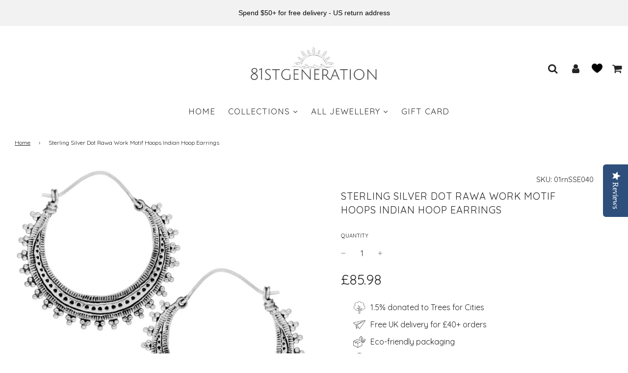

--- FILE ---
content_type: text/html; charset=utf-8
request_url: https://81stgeneration.com/products/sterling-silver-dot-rawa-work-motif-hoops-indian-hoop-earrings
body_size: 44634
content:
<!doctype html>
<html class="no-js" lang="en">
 <!---------------------Yotpo Reviews--------------------->
  <script type="text/javascript">
    (function e(){var e=document.createElement("script");e.type="text/javascript",e.async=true,e.src="//staticw2.yotpo.com/PTSbOIkR2TjoZX2xrpEF0Gcm8SRJ11MkNHSV0XIV/widget.js";var t=document.getElementsByTagName("script")[0];t.parentNode.insertBefore(e,t)})();
  </script>
  <!--------------------- End Yotpo Reviews--------------------->
<head>
  <!-- Basic page needs ================================================== -->
  <meta charset="utf-8"><meta http-equiv="X-UA-Compatible" content="IE=edge">

  <link rel="preconnect" href="https://cdn.shopify.com" crossorigin><link rel="preconnect" href="https://fonts.shopifycdn.com" crossorigin><link rel="preload" href="//81stgeneration.com/cdn/shop/t/26/assets/theme.min.css?v=107660417669277738801695366993" as="style" />
  <link rel="preload" href="//81stgeneration.com/cdn/shop/t/26/assets/font-awesome.min.css?v=67234577834381952701695376766" as="style" onload="this.onload=null;this.rel='stylesheet'"/>
  <link rel="preload" href="//81stgeneration.com/cdn/shop/t/26/assets/theme.min.css?v=107660417669277738801695366993" as="style" />
  <link rel="preload" href="//81stgeneration.com/cdn/shop/t/26/assets/swiper.min.css?v=88091268259482038431695366992" as="style" onload="this.onload=null;this.rel='stylesheet'"/>
  <link rel="preload" href="//81stgeneration.com/cdn/shop/t/26/assets/custom.css?v=89027974293128238381696508422" as="style" onload="this.onload=null;this.rel='stylesheet'"/>

  
  	<link rel="preload" href="//81stgeneration.com/cdn/shop/t/26/assets/animate.min.css?v=68297775102622399721695366993" as="style" onload="this.onload=null;this.rel='stylesheet'"/>
  

  

  
    <link rel="shortcut icon" href="//81stgeneration.com/cdn/shop/files/Untitled_design_5_55f96a72-dab7-42a2-9055-c2a5447a70ef_180x180_crop_center.png?v=1614303357" type="image/png">
    <link rel="apple-touch-icon" sizes="180x180" href="//81stgeneration.com/cdn/shop/files/Untitled_design_5_55f96a72-dab7-42a2-9055-c2a5447a70ef_180x180_crop_center.png?v=1614303357">
    <link rel="apple-touch-icon-precomposed" sizes="180x180" href="//81stgeneration.com/cdn/shop/files/Untitled_design_5_55f96a72-dab7-42a2-9055-c2a5447a70ef_180x180_crop_center.png?v=1614303357">
    <link rel="icon" type="image/png" sizes="32x32" href="//81stgeneration.com/cdn/shop/files/Untitled_design_5_55f96a72-dab7-42a2-9055-c2a5447a70ef_32x32_crop_center.png?v=1614303357">
    <link rel="icon" type="image/png" sizes="194x194" href="//81stgeneration.com/cdn/shop/files/Untitled_design_5_55f96a72-dab7-42a2-9055-c2a5447a70ef_194x194_crop_center.png?v=1614303357">
    <link rel="icon" type="image/png" sizes="192x192" href="//81stgeneration.com/cdn/shop/files/Untitled_design_5_55f96a72-dab7-42a2-9055-c2a5447a70ef_192x192_crop_center.png?v=1614303357">
    <link rel="icon" type="image/png" sizes="16x16" href="//81stgeneration.com/cdn/shop/files/Untitled_design_5_55f96a72-dab7-42a2-9055-c2a5447a70ef_16x16_crop_center.png?v=1614303357">
  
<link rel="preload" as="font" href="//81stgeneration.com/cdn/fonts/quicksand/quicksand_n4.bf8322a9d1da765aa396ad7b6eeb81930a6214de.woff2" type="font/woff2" crossorigin><link rel="preload" as="font" href="//81stgeneration.com/cdn/fonts/quicksand/quicksand_n4.bf8322a9d1da765aa396ad7b6eeb81930a6214de.woff2" type="font/woff2" crossorigin><link rel="preload" as="font" href="//81stgeneration.com/cdn/fonts/quicksand/quicksand_n4.bf8322a9d1da765aa396ad7b6eeb81930a6214de.woff2" type="font/woff2" crossorigin><!-- Title and description ================================================== -->
  <title>
    Sterling Silver Dot Rawa Work Motif Hoops Indian Hoop Earrings &ndash; 81stgeneration
  </title>

  
    <meta name="description" content="Beautiful sterling silver hoop earrings with an intricate dotted pattern. Width/Length 40 mm. Weight 10.9 grams.100% genuine sterling silver containing 92.5% by weight of silver - this jewellery is both hypoallergenic and nickel free.">
  

  <!-- Helpers ================================================== -->
  <!-- /snippets/social-meta-tags.liquid -->


<meta property="og:site_name" content="81stgeneration">
<meta property="og:url" content="https://81stgeneration.com/products/sterling-silver-dot-rawa-work-motif-hoops-indian-hoop-earrings">
<meta property="og:title" content="Sterling Silver Dot Rawa Work Motif Hoops Indian Hoop Earrings">
<meta property="og:type" content="product">
<meta property="og:description" content="Beautiful sterling silver hoop earrings with an intricate dotted pattern. Width/Length 40 mm. Weight 10.9 grams.100% genuine sterling silver containing 92.5% by weight of silver - this jewellery is both hypoallergenic and nickel free.">

  <meta property="og:price:amount" content="85.98">
  <meta property="og:price:currency" content="GBP">

<meta property="og:image" content="http://81stgeneration.com/cdn/shop/products/01rnsse040-silver-intricate-dot-work-hoop-earrings_1200x1200.jpg?v=1609785631">
<meta property="og:image:alt" content="Sterling Silver Dot Rawa Work Motif Hoops Indian Hoop Earrings">
<meta property="og:image:secure_url" content="https://81stgeneration.com/cdn/shop/products/01rnsse040-silver-intricate-dot-work-hoop-earrings_1200x1200.jpg?v=1609785631">


<meta name="twitter:card" content="summary_large_image">
<meta name="twitter:title" content="Sterling Silver Dot Rawa Work Motif Hoops Indian Hoop Earrings">
<meta name="twitter:description" content="Beautiful sterling silver hoop earrings with an intricate dotted pattern. Width/Length 40 mm. Weight 10.9 grams.100% genuine sterling silver containing 92.5% by weight of silver - this jewellery is both hypoallergenic and nickel free.">

  <link rel="canonical" href="https://81stgeneration.com/products/sterling-silver-dot-rawa-work-motif-hoops-indian-hoop-earrings"/>
  <meta name="viewport" content="width=device-width, initial-scale=1, shrink-to-fit=no">
  <meta name="theme-color" content="#242424">

  <!-- CSS ================================================== -->
  <style>
/*============================================================================
  #Typography
==============================================================================*/





@font-face {
  font-family: Quicksand;
  font-weight: 400;
  font-style: normal;
  font-display: swap;
  src: url("//81stgeneration.com/cdn/fonts/quicksand/quicksand_n4.bf8322a9d1da765aa396ad7b6eeb81930a6214de.woff2") format("woff2"),
       url("//81stgeneration.com/cdn/fonts/quicksand/quicksand_n4.fa4cbd232d3483059e72b11f7239959a64c98426.woff") format("woff");
}

@font-face {
  font-family: Quicksand;
  font-weight: 400;
  font-style: normal;
  font-display: swap;
  src: url("//81stgeneration.com/cdn/fonts/quicksand/quicksand_n4.bf8322a9d1da765aa396ad7b6eeb81930a6214de.woff2") format("woff2"),
       url("//81stgeneration.com/cdn/fonts/quicksand/quicksand_n4.fa4cbd232d3483059e72b11f7239959a64c98426.woff") format("woff");
}

@font-face {
  font-family: Quicksand;
  font-weight: 400;
  font-style: normal;
  font-display: swap;
  src: url("//81stgeneration.com/cdn/fonts/quicksand/quicksand_n4.bf8322a9d1da765aa396ad7b6eeb81930a6214de.woff2") format("woff2"),
       url("//81stgeneration.com/cdn/fonts/quicksand/quicksand_n4.fa4cbd232d3483059e72b11f7239959a64c98426.woff") format("woff");
}


  @font-face {
  font-family: Quicksand;
  font-weight: 700;
  font-style: normal;
  font-display: swap;
  src: url("//81stgeneration.com/cdn/fonts/quicksand/quicksand_n7.d375fe11182475f82f7bb6306a0a0e4018995610.woff2") format("woff2"),
       url("//81stgeneration.com/cdn/fonts/quicksand/quicksand_n7.8ac2ae2fc4b90ef79aaa7aedb927d39f9f9aa3f4.woff") format("woff");
}




  @font-face {
  font-family: Quicksand;
  font-weight: 700;
  font-style: normal;
  font-display: swap;
  src: url("//81stgeneration.com/cdn/fonts/quicksand/quicksand_n7.d375fe11182475f82f7bb6306a0a0e4018995610.woff2") format("woff2"),
       url("//81stgeneration.com/cdn/fonts/quicksand/quicksand_n7.8ac2ae2fc4b90ef79aaa7aedb927d39f9f9aa3f4.woff") format("woff");
}







/*============================================================================
  #General Variables
==============================================================================*/

:root {

  --font-weight-normal: 400;
  --font-weight-bold: 700;
  --font-weight-header-bold: 700;

  --header-font-stack: Quicksand, sans-serif;
  --header-font-weight: 400;
  --header-font-style: normal;
  --header-text-size: 19;
  --header-text-size-px: 19px;

  --header-font-case: uppercase;
  --header-font-size: 17;
  --header-font-size-px: 17px;

  --heading-spacing: 0px;
  --heading-font-case: normal;
  --heading-font-stack: FontDrop;

  --body-font-stack: Quicksand, sans-serif;
  --body-font-weight: 400;
  --body-font-style: normal;

  --navigation-font-stack: Quicksand, sans-serif;
  --navigation-font-weight: 400;
  --navigation-font-style: normal;

  --base-font-size-int: 16;
  --base-font-size: 16px;

  --body-font-size-12-to-em: 0.75em;
  --body-font-size-14-to-em: 0.88em;
  --body-font-size-16-to-em: 1.0em;
  --body-font-size-18-to-em: 1.13em;
  --body-font-size-20-to-em: 1.25em;
  --body-font-size-22-to-em: 1.38em;
  --body-font-size-24-to-em: 1.5em;
  --body-font-size-28-to-em: 1.75em;
  --body-font-size-36-to-em: 2.25em;

  --sale-badge-color: #fde5a5;
  --sold-out-badge-color: #dadada;
  --badge-font-color: #6c6c6c;

  --primary-btn-text-color: #242424;
  --primary-btn-bg-color: #b6d3d4;
  --primary-btn-bg-color-lighten50: #ffffff;
  --primary-btn-bg-color-opacity50: rgba(182, 211, 212, 0.5);
  --primary-btn-bg-hover-color: #242424;
  --primary-btn-text-hover-color: #b6d3d4;

  --button-text-case: none;
  --button-font-size: 15;
  --button-font-size-px: 15px;
  --button-text-spacing-px: 1px;

  --secondary-btn-text-color: #ffffff;
  --secondary-btn-bg-color: #6ca5a7;
  --secondary-btn-bg-color-lighten: #accccd;
  --secondary-btn-bg-hover-color: #242424;
  --secondary-btn-bg-text-hover-color: #ffffff;

  

  
    --alt-btn-font-style: normal;
    --alt-btn-font-weight: 400;
    

  --text-color: #242424;
  --text-color-lighten5: #313131;
  --text-color-lighten70: #d7d7d7;
  --text-color-transparent05: rgba(36, 36, 36, 0.05);
  --text-color-transparent15: rgba(36, 36, 36, 0.15);
  --text-color-transparent5: rgba(36, 36, 36, 0.5);
  --text-color-transparent6: rgba(36, 36, 36, 0.6);
  --text-color-transparent7: rgba(36, 36, 36, 0.7);
  --text-color-transparent8: rgba(36, 36, 36, 0.8);

  --product-page-font-size: 20;
  --product-page-font-size-px: 20px;
  --product-page-text-spacing: 1px;
  --product-page-font-case: uppercase;

  
    --heading-xl-font-size: 20px;
    --heading-l-font-size: 20px;
    --subheading-font-size: 14px;
  

  
    --small-body-font-size: 14px;
  


  
  --product-page-font-weight: 400;
  

  --link-color: #242424;
  --on-sale-color: #d00404;

  --body-color: #ffffff;
  --body-color-darken10: #e6e6e6;
  --body-color-transparent00: rgba(255, 255, 255, 0);
  --body-color-transparent90: rgba(255, 255, 255, 0.9);

  --body-secondary-color: #ffffff;
  --body-secondary-color-transparent00: rgba(255, 255, 255, 0);
  --body-secondary-color-darken05: #f2f2f2;

  --color-primary-background: #ffffff;
  --color-primary-background-rgb: 255, 255, 255;
  --color-secondary-background: #ffffff;

  --cart-background-color: #ababab;

  --border-color: rgba(36, 36, 36, 0.5);
  --border-color-darken10: #0a0a0a;

  --header-color: #ffffff;
  --header-color-darken5: #f2f2f2;
  --header-color-lighten5: #ffffff;

  --header-border-color: #ffffff;

  --announcement-text-size: 16px;
  --announcement-text-spacing: 1px;
  --announcement-text-case: none;

  
      --announcement-font-style: normal;
      --announcement-font-weight: 400;
    

  --logo-font-size: 17px;

  --overlay-header-text-color: #ffffff;
  --nav-text-color: #242424;
  --nav-text-hover: #000000;

  --color-scheme-light-background: #6c6c6c;
  --color-scheme-light-background-lighten5: #797979;
  --color-scheme-light-text: #242424;
  --color-scheme-light-text-transparent60: rgba(36, 36, 36, 0.6);

  --color-scheme-feature-background: #ffffff;
  --color-scheme-feature-background-lighten5: #ffffff;
  --color-scheme-feature-text: #242424;
  --color-scheme-feature-text-transparent60: rgba(36, 36, 36, 0.6);

  --homepage-sections-accent-secondary-color-transparent60: rgba(36, 36, 36, 0.6);

  --color-scheme-dark-background: #242424;
  --color-scheme-dark-text: #ffffff;
  --color-scheme-dark-text-transparent60: rgba(255, 255, 255, 0.6);

  --filter-bg-color: rgba(36, 36, 36, 0.1);

  --color-footer-bg: #6ca5a7;
  --color-footer-bg-darken5: #5d9a9c;
  --color-footer-text: #ffffff;
  --color-footer-text-darken10: #e6e6e6;
  --color-footer-border: rgba(255, 255, 255, 0.1);

  --popup-text-color: #242424;
  --popup-text-color-lighten10: #3e3e3e;
  --popup-bg-color: #ffffff;

  --menu-drawer-color: #ffffff;
  --menu-drawer-color-darken5: #f2f2f2;
  --menu-drawer-text-color: #242424;
  --menu-drawer-border-color: rgba(36, 36, 36, 0.1);
  --menu-drawer-text-hover-color: #000000;

  --cart-drawer-color: #ffffff;
  --cart-drawer-text-color: #242424;
  --cart-drawer-text-color-lighten10: #3e3e3e;
  --cart-drawer-border-color: rgba(36, 36, 36, 0.5);

  --fancybox-overlay: url('//81stgeneration.com/cdn/shop/t/26/assets/fancybox_overlay.png?v=61793926319831825281695366993');

  --success-color: #28a745;
  --error-color: #DC3545;
  --warning-color: #EB9247;

  /* Shop Pay Installments variables */
  --color-body: #ffffff;
  --color-bg: #ffffff;
}
</style>

  <style data-shopify>
    *,
    *::before,
    *::after {
      box-sizing: inherit;
    }

    html {
      box-sizing: border-box;
      background-color: var(--body-color);
      height: 100%;
      margin: 0;
    }

    body {
      background-color: var(--body-color);
      min-height: 100%;
      margin: 0;
      display: grid;
      grid-template-rows: auto auto 1fr auto;
      grid-template-columns: 100%;
    }

    .sr-only {
      position: absolute;
      width: 1px;
      height: 1px;
      padding: 0;
      margin: -1px;
      overflow: hidden;
      clip: rect(0, 0, 0, 0);
      border: 0;
    }

    .sr-only-focusable:active, .sr-only-focusable:focus {
      position: static;
      width: auto;
      height: auto;
      margin: 0;
      overflow: visible;
      clip: auto;
    }
  </style>

  <!-- Header hook for plugins ================================================== -->
  <script>window.performance && window.performance.mark && window.performance.mark('shopify.content_for_header.start');</script><meta name="google-site-verification" content="kvPtvYfqqgNDf5nzwsWF77Attw5KIGqRGNpJklmsmjE">
<meta id="shopify-digital-wallet" name="shopify-digital-wallet" content="/39744372892/digital_wallets/dialog">
<meta name="shopify-checkout-api-token" content="d6c31ee9ab423ffb3efb4b0194a4a82c">
<meta id="in-context-paypal-metadata" data-shop-id="39744372892" data-venmo-supported="false" data-environment="production" data-locale="en_US" data-paypal-v4="true" data-currency="GBP">
<link rel="alternate" hreflang="x-default" href="https://81stgeneration.com/products/sterling-silver-dot-rawa-work-motif-hoops-indian-hoop-earrings">
<link rel="alternate" hreflang="en" href="https://81stgeneration.com/products/sterling-silver-dot-rawa-work-motif-hoops-indian-hoop-earrings">
<link rel="alternate" hreflang="en-JE" href="https://81stgeneration.com/en-je/products/sterling-silver-dot-rawa-work-motif-hoops-indian-hoop-earrings">
<link rel="alternate" type="application/json+oembed" href="https://81stgeneration.com/products/sterling-silver-dot-rawa-work-motif-hoops-indian-hoop-earrings.oembed">
<script async="async" src="/checkouts/internal/preloads.js?locale=en-GB"></script>
<link rel="preconnect" href="https://shop.app" crossorigin="anonymous">
<script async="async" src="https://shop.app/checkouts/internal/preloads.js?locale=en-GB&shop_id=39744372892" crossorigin="anonymous"></script>
<script id="apple-pay-shop-capabilities" type="application/json">{"shopId":39744372892,"countryCode":"GB","currencyCode":"GBP","merchantCapabilities":["supports3DS"],"merchantId":"gid:\/\/shopify\/Shop\/39744372892","merchantName":"81stgeneration","requiredBillingContactFields":["postalAddress","email","phone"],"requiredShippingContactFields":["postalAddress","email","phone"],"shippingType":"shipping","supportedNetworks":["visa","maestro","masterCard","amex","discover","elo"],"total":{"type":"pending","label":"81stgeneration","amount":"1.00"},"shopifyPaymentsEnabled":true,"supportsSubscriptions":true}</script>
<script id="shopify-features" type="application/json">{"accessToken":"d6c31ee9ab423ffb3efb4b0194a4a82c","betas":["rich-media-storefront-analytics"],"domain":"81stgeneration.com","predictiveSearch":true,"shopId":39744372892,"locale":"en"}</script>
<script>var Shopify = Shopify || {};
Shopify.shop = "81stgeneration.myshopify.com";
Shopify.locale = "en";
Shopify.currency = {"active":"GBP","rate":"1.0"};
Shopify.country = "GB";
Shopify.theme = {"name":"Staging-new-Flow-sep28-2023","id":136555462873,"schema_name":"Flow","schema_version":"33.2.1","theme_store_id":801,"role":"main"};
Shopify.theme.handle = "null";
Shopify.theme.style = {"id":null,"handle":null};
Shopify.cdnHost = "81stgeneration.com/cdn";
Shopify.routes = Shopify.routes || {};
Shopify.routes.root = "/";</script>
<script type="module">!function(o){(o.Shopify=o.Shopify||{}).modules=!0}(window);</script>
<script>!function(o){function n(){var o=[];function n(){o.push(Array.prototype.slice.apply(arguments))}return n.q=o,n}var t=o.Shopify=o.Shopify||{};t.loadFeatures=n(),t.autoloadFeatures=n()}(window);</script>
<script>
  window.ShopifyPay = window.ShopifyPay || {};
  window.ShopifyPay.apiHost = "shop.app\/pay";
  window.ShopifyPay.redirectState = null;
</script>
<script id="shop-js-analytics" type="application/json">{"pageType":"product"}</script>
<script defer="defer" async type="module" src="//81stgeneration.com/cdn/shopifycloud/shop-js/modules/v2/client.init-shop-cart-sync_BT-GjEfc.en.esm.js"></script>
<script defer="defer" async type="module" src="//81stgeneration.com/cdn/shopifycloud/shop-js/modules/v2/chunk.common_D58fp_Oc.esm.js"></script>
<script defer="defer" async type="module" src="//81stgeneration.com/cdn/shopifycloud/shop-js/modules/v2/chunk.modal_xMitdFEc.esm.js"></script>
<script type="module">
  await import("//81stgeneration.com/cdn/shopifycloud/shop-js/modules/v2/client.init-shop-cart-sync_BT-GjEfc.en.esm.js");
await import("//81stgeneration.com/cdn/shopifycloud/shop-js/modules/v2/chunk.common_D58fp_Oc.esm.js");
await import("//81stgeneration.com/cdn/shopifycloud/shop-js/modules/v2/chunk.modal_xMitdFEc.esm.js");

  window.Shopify.SignInWithShop?.initShopCartSync?.({"fedCMEnabled":true,"windoidEnabled":true});

</script>
<script>
  window.Shopify = window.Shopify || {};
  if (!window.Shopify.featureAssets) window.Shopify.featureAssets = {};
  window.Shopify.featureAssets['shop-js'] = {"shop-cart-sync":["modules/v2/client.shop-cart-sync_DZOKe7Ll.en.esm.js","modules/v2/chunk.common_D58fp_Oc.esm.js","modules/v2/chunk.modal_xMitdFEc.esm.js"],"init-fed-cm":["modules/v2/client.init-fed-cm_B6oLuCjv.en.esm.js","modules/v2/chunk.common_D58fp_Oc.esm.js","modules/v2/chunk.modal_xMitdFEc.esm.js"],"shop-cash-offers":["modules/v2/client.shop-cash-offers_D2sdYoxE.en.esm.js","modules/v2/chunk.common_D58fp_Oc.esm.js","modules/v2/chunk.modal_xMitdFEc.esm.js"],"shop-login-button":["modules/v2/client.shop-login-button_QeVjl5Y3.en.esm.js","modules/v2/chunk.common_D58fp_Oc.esm.js","modules/v2/chunk.modal_xMitdFEc.esm.js"],"pay-button":["modules/v2/client.pay-button_DXTOsIq6.en.esm.js","modules/v2/chunk.common_D58fp_Oc.esm.js","modules/v2/chunk.modal_xMitdFEc.esm.js"],"shop-button":["modules/v2/client.shop-button_DQZHx9pm.en.esm.js","modules/v2/chunk.common_D58fp_Oc.esm.js","modules/v2/chunk.modal_xMitdFEc.esm.js"],"avatar":["modules/v2/client.avatar_BTnouDA3.en.esm.js"],"init-windoid":["modules/v2/client.init-windoid_CR1B-cfM.en.esm.js","modules/v2/chunk.common_D58fp_Oc.esm.js","modules/v2/chunk.modal_xMitdFEc.esm.js"],"init-shop-for-new-customer-accounts":["modules/v2/client.init-shop-for-new-customer-accounts_C_vY_xzh.en.esm.js","modules/v2/client.shop-login-button_QeVjl5Y3.en.esm.js","modules/v2/chunk.common_D58fp_Oc.esm.js","modules/v2/chunk.modal_xMitdFEc.esm.js"],"init-shop-email-lookup-coordinator":["modules/v2/client.init-shop-email-lookup-coordinator_BI7n9ZSv.en.esm.js","modules/v2/chunk.common_D58fp_Oc.esm.js","modules/v2/chunk.modal_xMitdFEc.esm.js"],"init-shop-cart-sync":["modules/v2/client.init-shop-cart-sync_BT-GjEfc.en.esm.js","modules/v2/chunk.common_D58fp_Oc.esm.js","modules/v2/chunk.modal_xMitdFEc.esm.js"],"shop-toast-manager":["modules/v2/client.shop-toast-manager_DiYdP3xc.en.esm.js","modules/v2/chunk.common_D58fp_Oc.esm.js","modules/v2/chunk.modal_xMitdFEc.esm.js"],"init-customer-accounts":["modules/v2/client.init-customer-accounts_D9ZNqS-Q.en.esm.js","modules/v2/client.shop-login-button_QeVjl5Y3.en.esm.js","modules/v2/chunk.common_D58fp_Oc.esm.js","modules/v2/chunk.modal_xMitdFEc.esm.js"],"init-customer-accounts-sign-up":["modules/v2/client.init-customer-accounts-sign-up_iGw4briv.en.esm.js","modules/v2/client.shop-login-button_QeVjl5Y3.en.esm.js","modules/v2/chunk.common_D58fp_Oc.esm.js","modules/v2/chunk.modal_xMitdFEc.esm.js"],"shop-follow-button":["modules/v2/client.shop-follow-button_CqMgW2wH.en.esm.js","modules/v2/chunk.common_D58fp_Oc.esm.js","modules/v2/chunk.modal_xMitdFEc.esm.js"],"checkout-modal":["modules/v2/client.checkout-modal_xHeaAweL.en.esm.js","modules/v2/chunk.common_D58fp_Oc.esm.js","modules/v2/chunk.modal_xMitdFEc.esm.js"],"shop-login":["modules/v2/client.shop-login_D91U-Q7h.en.esm.js","modules/v2/chunk.common_D58fp_Oc.esm.js","modules/v2/chunk.modal_xMitdFEc.esm.js"],"lead-capture":["modules/v2/client.lead-capture_BJmE1dJe.en.esm.js","modules/v2/chunk.common_D58fp_Oc.esm.js","modules/v2/chunk.modal_xMitdFEc.esm.js"],"payment-terms":["modules/v2/client.payment-terms_Ci9AEqFq.en.esm.js","modules/v2/chunk.common_D58fp_Oc.esm.js","modules/v2/chunk.modal_xMitdFEc.esm.js"]};
</script>
<script>(function() {
  var isLoaded = false;
  function asyncLoad() {
    if (isLoaded) return;
    isLoaded = true;
    var urls = ["\/\/shopify.privy.com\/widget.js?shop=81stgeneration.myshopify.com","https:\/\/dr4qe3ddw9y32.cloudfront.net\/awin-shopify-integration-code.js?advertiserid=23247\u0026v=shopifyApp_1.1.7\u0026shop=81stgeneration.myshopify.com","https:\/\/swymv3starter-01.azureedge.net\/code\/swym-shopify.js?shop=81stgeneration.myshopify.com","https:\/\/cdn.seguno.com\/storefront.js?v=1.0.0\u0026id=445a9d9dc75a4dd3b158c742987ea424\u0026bv=1700812980000\u0026cv=1672264236000\u0026shop=81stgeneration.myshopify.com","https:\/\/cdn.shopify.com\/s\/files\/1\/0397\/4437\/2892\/t\/26\/assets\/booster_eu_cookie_39744372892.js?v=1699621819\u0026shop=81stgeneration.myshopify.com","https:\/\/cdn.hextom.com\/js\/quickannouncementbar.js?shop=81stgeneration.myshopify.com"];
    for (var i = 0; i < urls.length; i++) {
      var s = document.createElement('script');
      s.type = 'text/javascript';
      s.async = true;
      s.src = urls[i];
      var x = document.getElementsByTagName('script')[0];
      x.parentNode.insertBefore(s, x);
    }
  };
  if(window.attachEvent) {
    window.attachEvent('onload', asyncLoad);
  } else {
    window.addEventListener('load', asyncLoad, false);
  }
})();</script>
<script id="__st">var __st={"a":39744372892,"offset":0,"reqid":"aa62e394-25c9-4f30-aca0-de737a3cfea3-1769270630","pageurl":"81stgeneration.com\/products\/sterling-silver-dot-rawa-work-motif-hoops-indian-hoop-earrings","u":"f1747b0208af","p":"product","rtyp":"product","rid":5266627887260};</script>
<script>window.ShopifyPaypalV4VisibilityTracking = true;</script>
<script id="captcha-bootstrap">!function(){'use strict';const t='contact',e='account',n='new_comment',o=[[t,t],['blogs',n],['comments',n],[t,'customer']],c=[[e,'customer_login'],[e,'guest_login'],[e,'recover_customer_password'],[e,'create_customer']],r=t=>t.map((([t,e])=>`form[action*='/${t}']:not([data-nocaptcha='true']) input[name='form_type'][value='${e}']`)).join(','),a=t=>()=>t?[...document.querySelectorAll(t)].map((t=>t.form)):[];function s(){const t=[...o],e=r(t);return a(e)}const i='password',u='form_key',d=['recaptcha-v3-token','g-recaptcha-response','h-captcha-response',i],f=()=>{try{return window.sessionStorage}catch{return}},m='__shopify_v',_=t=>t.elements[u];function p(t,e,n=!1){try{const o=window.sessionStorage,c=JSON.parse(o.getItem(e)),{data:r}=function(t){const{data:e,action:n}=t;return t[m]||n?{data:e,action:n}:{data:t,action:n}}(c);for(const[e,n]of Object.entries(r))t.elements[e]&&(t.elements[e].value=n);n&&o.removeItem(e)}catch(o){console.error('form repopulation failed',{error:o})}}const l='form_type',E='cptcha';function T(t){t.dataset[E]=!0}const w=window,h=w.document,L='Shopify',v='ce_forms',y='captcha';let A=!1;((t,e)=>{const n=(g='f06e6c50-85a8-45c8-87d0-21a2b65856fe',I='https://cdn.shopify.com/shopifycloud/storefront-forms-hcaptcha/ce_storefront_forms_captcha_hcaptcha.v1.5.2.iife.js',D={infoText:'Protected by hCaptcha',privacyText:'Privacy',termsText:'Terms'},(t,e,n)=>{const o=w[L][v],c=o.bindForm;if(c)return c(t,g,e,D).then(n);var r;o.q.push([[t,g,e,D],n]),r=I,A||(h.body.append(Object.assign(h.createElement('script'),{id:'captcha-provider',async:!0,src:r})),A=!0)});var g,I,D;w[L]=w[L]||{},w[L][v]=w[L][v]||{},w[L][v].q=[],w[L][y]=w[L][y]||{},w[L][y].protect=function(t,e){n(t,void 0,e),T(t)},Object.freeze(w[L][y]),function(t,e,n,w,h,L){const[v,y,A,g]=function(t,e,n){const i=e?o:[],u=t?c:[],d=[...i,...u],f=r(d),m=r(i),_=r(d.filter((([t,e])=>n.includes(e))));return[a(f),a(m),a(_),s()]}(w,h,L),I=t=>{const e=t.target;return e instanceof HTMLFormElement?e:e&&e.form},D=t=>v().includes(t);t.addEventListener('submit',(t=>{const e=I(t);if(!e)return;const n=D(e)&&!e.dataset.hcaptchaBound&&!e.dataset.recaptchaBound,o=_(e),c=g().includes(e)&&(!o||!o.value);(n||c)&&t.preventDefault(),c&&!n&&(function(t){try{if(!f())return;!function(t){const e=f();if(!e)return;const n=_(t);if(!n)return;const o=n.value;o&&e.removeItem(o)}(t);const e=Array.from(Array(32),(()=>Math.random().toString(36)[2])).join('');!function(t,e){_(t)||t.append(Object.assign(document.createElement('input'),{type:'hidden',name:u})),t.elements[u].value=e}(t,e),function(t,e){const n=f();if(!n)return;const o=[...t.querySelectorAll(`input[type='${i}']`)].map((({name:t})=>t)),c=[...d,...o],r={};for(const[a,s]of new FormData(t).entries())c.includes(a)||(r[a]=s);n.setItem(e,JSON.stringify({[m]:1,action:t.action,data:r}))}(t,e)}catch(e){console.error('failed to persist form',e)}}(e),e.submit())}));const S=(t,e)=>{t&&!t.dataset[E]&&(n(t,e.some((e=>e===t))),T(t))};for(const o of['focusin','change'])t.addEventListener(o,(t=>{const e=I(t);D(e)&&S(e,y())}));const B=e.get('form_key'),M=e.get(l),P=B&&M;t.addEventListener('DOMContentLoaded',(()=>{const t=y();if(P)for(const e of t)e.elements[l].value===M&&p(e,B);[...new Set([...A(),...v().filter((t=>'true'===t.dataset.shopifyCaptcha))])].forEach((e=>S(e,t)))}))}(h,new URLSearchParams(w.location.search),n,t,e,['guest_login'])})(!0,!0)}();</script>
<script integrity="sha256-4kQ18oKyAcykRKYeNunJcIwy7WH5gtpwJnB7kiuLZ1E=" data-source-attribution="shopify.loadfeatures" defer="defer" src="//81stgeneration.com/cdn/shopifycloud/storefront/assets/storefront/load_feature-a0a9edcb.js" crossorigin="anonymous"></script>
<script crossorigin="anonymous" defer="defer" src="//81stgeneration.com/cdn/shopifycloud/storefront/assets/shopify_pay/storefront-65b4c6d7.js?v=20250812"></script>
<script data-source-attribution="shopify.dynamic_checkout.dynamic.init">var Shopify=Shopify||{};Shopify.PaymentButton=Shopify.PaymentButton||{isStorefrontPortableWallets:!0,init:function(){window.Shopify.PaymentButton.init=function(){};var t=document.createElement("script");t.src="https://81stgeneration.com/cdn/shopifycloud/portable-wallets/latest/portable-wallets.en.js",t.type="module",document.head.appendChild(t)}};
</script>
<script data-source-attribution="shopify.dynamic_checkout.buyer_consent">
  function portableWalletsHideBuyerConsent(e){var t=document.getElementById("shopify-buyer-consent"),n=document.getElementById("shopify-subscription-policy-button");t&&n&&(t.classList.add("hidden"),t.setAttribute("aria-hidden","true"),n.removeEventListener("click",e))}function portableWalletsShowBuyerConsent(e){var t=document.getElementById("shopify-buyer-consent"),n=document.getElementById("shopify-subscription-policy-button");t&&n&&(t.classList.remove("hidden"),t.removeAttribute("aria-hidden"),n.addEventListener("click",e))}window.Shopify?.PaymentButton&&(window.Shopify.PaymentButton.hideBuyerConsent=portableWalletsHideBuyerConsent,window.Shopify.PaymentButton.showBuyerConsent=portableWalletsShowBuyerConsent);
</script>
<script>
  function portableWalletsCleanup(e){e&&e.src&&console.error("Failed to load portable wallets script "+e.src);var t=document.querySelectorAll("shopify-accelerated-checkout .shopify-payment-button__skeleton, shopify-accelerated-checkout-cart .wallet-cart-button__skeleton"),e=document.getElementById("shopify-buyer-consent");for(let e=0;e<t.length;e++)t[e].remove();e&&e.remove()}function portableWalletsNotLoadedAsModule(e){e instanceof ErrorEvent&&"string"==typeof e.message&&e.message.includes("import.meta")&&"string"==typeof e.filename&&e.filename.includes("portable-wallets")&&(window.removeEventListener("error",portableWalletsNotLoadedAsModule),window.Shopify.PaymentButton.failedToLoad=e,"loading"===document.readyState?document.addEventListener("DOMContentLoaded",window.Shopify.PaymentButton.init):window.Shopify.PaymentButton.init())}window.addEventListener("error",portableWalletsNotLoadedAsModule);
</script>

<script type="module" src="https://81stgeneration.com/cdn/shopifycloud/portable-wallets/latest/portable-wallets.en.js" onError="portableWalletsCleanup(this)" crossorigin="anonymous"></script>
<script nomodule>
  document.addEventListener("DOMContentLoaded", portableWalletsCleanup);
</script>

<link id="shopify-accelerated-checkout-styles" rel="stylesheet" media="screen" href="https://81stgeneration.com/cdn/shopifycloud/portable-wallets/latest/accelerated-checkout-backwards-compat.css" crossorigin="anonymous">
<style id="shopify-accelerated-checkout-cart">
        #shopify-buyer-consent {
  margin-top: 1em;
  display: inline-block;
  width: 100%;
}

#shopify-buyer-consent.hidden {
  display: none;
}

#shopify-subscription-policy-button {
  background: none;
  border: none;
  padding: 0;
  text-decoration: underline;
  font-size: inherit;
  cursor: pointer;
}

#shopify-subscription-policy-button::before {
  box-shadow: none;
}

      </style>

<script>window.performance && window.performance.mark && window.performance.mark('shopify.content_for_header.end');</script>

  <script type="text/javascript">
		window.wetheme = {
			name: 'Flow',
			webcomponentRegistry: {
        registry: {},
				checkScriptLoaded: function(key) {
					return window.wetheme.webcomponentRegistry.registry[key] ? true : false
				},
        register: function(registration) {
            if(!window.wetheme.webcomponentRegistry.checkScriptLoaded(registration.key)) {
              window.wetheme.webcomponentRegistry.registry[registration.key] = registration
            }
        }
      }
    };
	</script>

  

  

  <script>document.documentElement.className = document.documentElement.className.replace('no-js', 'js');</script>
 <script src="//81stgeneration.com/cdn/shop/t/26/assets/jquery-3.3.1.min.js?v=74255524871372887611695729765" type="text/javascript"></script>
  <script src="https://ajax.googleapis.com/ajax/libs/jquery/3.5.1/jquery.min.js" defer="defer"></script>
<!-- Pledge_calculator script  -->
  <script src="https://www.pledge.to/assets/widget.js" id="plg-widget" async="async"></script>
 <!-- End Pledge_calculator script  -->


  




<script src="https://cdn.shopify.com/extensions/8d2c31d3-a828-4daf-820f-80b7f8e01c39/nova-eu-cookie-bar-gdpr-4/assets/nova-cookie-app-embed.js" type="text/javascript" defer="defer"></script>
<link href="https://cdn.shopify.com/extensions/8d2c31d3-a828-4daf-820f-80b7f8e01c39/nova-eu-cookie-bar-gdpr-4/assets/nova-cookie.css" rel="stylesheet" type="text/css" media="all">
<link href="https://monorail-edge.shopifysvc.com" rel="dns-prefetch">
<script>(function(){if ("sendBeacon" in navigator && "performance" in window) {try {var session_token_from_headers = performance.getEntriesByType('navigation')[0].serverTiming.find(x => x.name == '_s').description;} catch {var session_token_from_headers = undefined;}var session_cookie_matches = document.cookie.match(/_shopify_s=([^;]*)/);var session_token_from_cookie = session_cookie_matches && session_cookie_matches.length === 2 ? session_cookie_matches[1] : "";var session_token = session_token_from_headers || session_token_from_cookie || "";function handle_abandonment_event(e) {var entries = performance.getEntries().filter(function(entry) {return /monorail-edge.shopifysvc.com/.test(entry.name);});if (!window.abandonment_tracked && entries.length === 0) {window.abandonment_tracked = true;var currentMs = Date.now();var navigation_start = performance.timing.navigationStart;var payload = {shop_id: 39744372892,url: window.location.href,navigation_start,duration: currentMs - navigation_start,session_token,page_type: "product"};window.navigator.sendBeacon("https://monorail-edge.shopifysvc.com/v1/produce", JSON.stringify({schema_id: "online_store_buyer_site_abandonment/1.1",payload: payload,metadata: {event_created_at_ms: currentMs,event_sent_at_ms: currentMs}}));}}window.addEventListener('pagehide', handle_abandonment_event);}}());</script>
<script id="web-pixels-manager-setup">(function e(e,d,r,n,o){if(void 0===o&&(o={}),!Boolean(null===(a=null===(i=window.Shopify)||void 0===i?void 0:i.analytics)||void 0===a?void 0:a.replayQueue)){var i,a;window.Shopify=window.Shopify||{};var t=window.Shopify;t.analytics=t.analytics||{};var s=t.analytics;s.replayQueue=[],s.publish=function(e,d,r){return s.replayQueue.push([e,d,r]),!0};try{self.performance.mark("wpm:start")}catch(e){}var l=function(){var e={modern:/Edge?\/(1{2}[4-9]|1[2-9]\d|[2-9]\d{2}|\d{4,})\.\d+(\.\d+|)|Firefox\/(1{2}[4-9]|1[2-9]\d|[2-9]\d{2}|\d{4,})\.\d+(\.\d+|)|Chrom(ium|e)\/(9{2}|\d{3,})\.\d+(\.\d+|)|(Maci|X1{2}).+ Version\/(15\.\d+|(1[6-9]|[2-9]\d|\d{3,})\.\d+)([,.]\d+|)( \(\w+\)|)( Mobile\/\w+|) Safari\/|Chrome.+OPR\/(9{2}|\d{3,})\.\d+\.\d+|(CPU[ +]OS|iPhone[ +]OS|CPU[ +]iPhone|CPU IPhone OS|CPU iPad OS)[ +]+(15[._]\d+|(1[6-9]|[2-9]\d|\d{3,})[._]\d+)([._]\d+|)|Android:?[ /-](13[3-9]|1[4-9]\d|[2-9]\d{2}|\d{4,})(\.\d+|)(\.\d+|)|Android.+Firefox\/(13[5-9]|1[4-9]\d|[2-9]\d{2}|\d{4,})\.\d+(\.\d+|)|Android.+Chrom(ium|e)\/(13[3-9]|1[4-9]\d|[2-9]\d{2}|\d{4,})\.\d+(\.\d+|)|SamsungBrowser\/([2-9]\d|\d{3,})\.\d+/,legacy:/Edge?\/(1[6-9]|[2-9]\d|\d{3,})\.\d+(\.\d+|)|Firefox\/(5[4-9]|[6-9]\d|\d{3,})\.\d+(\.\d+|)|Chrom(ium|e)\/(5[1-9]|[6-9]\d|\d{3,})\.\d+(\.\d+|)([\d.]+$|.*Safari\/(?![\d.]+ Edge\/[\d.]+$))|(Maci|X1{2}).+ Version\/(10\.\d+|(1[1-9]|[2-9]\d|\d{3,})\.\d+)([,.]\d+|)( \(\w+\)|)( Mobile\/\w+|) Safari\/|Chrome.+OPR\/(3[89]|[4-9]\d|\d{3,})\.\d+\.\d+|(CPU[ +]OS|iPhone[ +]OS|CPU[ +]iPhone|CPU IPhone OS|CPU iPad OS)[ +]+(10[._]\d+|(1[1-9]|[2-9]\d|\d{3,})[._]\d+)([._]\d+|)|Android:?[ /-](13[3-9]|1[4-9]\d|[2-9]\d{2}|\d{4,})(\.\d+|)(\.\d+|)|Mobile Safari.+OPR\/([89]\d|\d{3,})\.\d+\.\d+|Android.+Firefox\/(13[5-9]|1[4-9]\d|[2-9]\d{2}|\d{4,})\.\d+(\.\d+|)|Android.+Chrom(ium|e)\/(13[3-9]|1[4-9]\d|[2-9]\d{2}|\d{4,})\.\d+(\.\d+|)|Android.+(UC? ?Browser|UCWEB|U3)[ /]?(15\.([5-9]|\d{2,})|(1[6-9]|[2-9]\d|\d{3,})\.\d+)\.\d+|SamsungBrowser\/(5\.\d+|([6-9]|\d{2,})\.\d+)|Android.+MQ{2}Browser\/(14(\.(9|\d{2,})|)|(1[5-9]|[2-9]\d|\d{3,})(\.\d+|))(\.\d+|)|K[Aa][Ii]OS\/(3\.\d+|([4-9]|\d{2,})\.\d+)(\.\d+|)/},d=e.modern,r=e.legacy,n=navigator.userAgent;return n.match(d)?"modern":n.match(r)?"legacy":"unknown"}(),u="modern"===l?"modern":"legacy",c=(null!=n?n:{modern:"",legacy:""})[u],f=function(e){return[e.baseUrl,"/wpm","/b",e.hashVersion,"modern"===e.buildTarget?"m":"l",".js"].join("")}({baseUrl:d,hashVersion:r,buildTarget:u}),m=function(e){var d=e.version,r=e.bundleTarget,n=e.surface,o=e.pageUrl,i=e.monorailEndpoint;return{emit:function(e){var a=e.status,t=e.errorMsg,s=(new Date).getTime(),l=JSON.stringify({metadata:{event_sent_at_ms:s},events:[{schema_id:"web_pixels_manager_load/3.1",payload:{version:d,bundle_target:r,page_url:o,status:a,surface:n,error_msg:t},metadata:{event_created_at_ms:s}}]});if(!i)return console&&console.warn&&console.warn("[Web Pixels Manager] No Monorail endpoint provided, skipping logging."),!1;try{return self.navigator.sendBeacon.bind(self.navigator)(i,l)}catch(e){}var u=new XMLHttpRequest;try{return u.open("POST",i,!0),u.setRequestHeader("Content-Type","text/plain"),u.send(l),!0}catch(e){return console&&console.warn&&console.warn("[Web Pixels Manager] Got an unhandled error while logging to Monorail."),!1}}}}({version:r,bundleTarget:l,surface:e.surface,pageUrl:self.location.href,monorailEndpoint:e.monorailEndpoint});try{o.browserTarget=l,function(e){var d=e.src,r=e.async,n=void 0===r||r,o=e.onload,i=e.onerror,a=e.sri,t=e.scriptDataAttributes,s=void 0===t?{}:t,l=document.createElement("script"),u=document.querySelector("head"),c=document.querySelector("body");if(l.async=n,l.src=d,a&&(l.integrity=a,l.crossOrigin="anonymous"),s)for(var f in s)if(Object.prototype.hasOwnProperty.call(s,f))try{l.dataset[f]=s[f]}catch(e){}if(o&&l.addEventListener("load",o),i&&l.addEventListener("error",i),u)u.appendChild(l);else{if(!c)throw new Error("Did not find a head or body element to append the script");c.appendChild(l)}}({src:f,async:!0,onload:function(){if(!function(){var e,d;return Boolean(null===(d=null===(e=window.Shopify)||void 0===e?void 0:e.analytics)||void 0===d?void 0:d.initialized)}()){var d=window.webPixelsManager.init(e)||void 0;if(d){var r=window.Shopify.analytics;r.replayQueue.forEach((function(e){var r=e[0],n=e[1],o=e[2];d.publishCustomEvent(r,n,o)})),r.replayQueue=[],r.publish=d.publishCustomEvent,r.visitor=d.visitor,r.initialized=!0}}},onerror:function(){return m.emit({status:"failed",errorMsg:"".concat(f," has failed to load")})},sri:function(e){var d=/^sha384-[A-Za-z0-9+/=]+$/;return"string"==typeof e&&d.test(e)}(c)?c:"",scriptDataAttributes:o}),m.emit({status:"loading"})}catch(e){m.emit({status:"failed",errorMsg:(null==e?void 0:e.message)||"Unknown error"})}}})({shopId: 39744372892,storefrontBaseUrl: "https://81stgeneration.com",extensionsBaseUrl: "https://extensions.shopifycdn.com/cdn/shopifycloud/web-pixels-manager",monorailEndpoint: "https://monorail-edge.shopifysvc.com/unstable/produce_batch",surface: "storefront-renderer",enabledBetaFlags: ["2dca8a86"],webPixelsConfigList: [{"id":"2369388928","configuration":"{\"yotpoStoreId\":\"PTSbOIkR2TjoZX2xrpEF0Gcm8SRJ11MkNHSV0XIV\"}","eventPayloadVersion":"v1","runtimeContext":"STRICT","scriptVersion":"8bb37a256888599d9a3d57f0551d3859","type":"APP","apiClientId":70132,"privacyPurposes":["ANALYTICS","MARKETING","SALE_OF_DATA"],"dataSharingAdjustments":{"protectedCustomerApprovalScopes":["read_customer_address","read_customer_email","read_customer_name","read_customer_personal_data","read_customer_phone"]}},{"id":"440697049","configuration":"{\"config\":\"{\\\"pixel_id\\\":\\\"G-10HK9SEGJ4\\\",\\\"target_country\\\":\\\"GB\\\",\\\"gtag_events\\\":[{\\\"type\\\":\\\"begin_checkout\\\",\\\"action_label\\\":\\\"G-10HK9SEGJ4\\\"},{\\\"type\\\":\\\"search\\\",\\\"action_label\\\":\\\"G-10HK9SEGJ4\\\"},{\\\"type\\\":\\\"view_item\\\",\\\"action_label\\\":[\\\"G-10HK9SEGJ4\\\",\\\"MC-MS2L5891XK\\\"]},{\\\"type\\\":\\\"purchase\\\",\\\"action_label\\\":[\\\"G-10HK9SEGJ4\\\",\\\"MC-MS2L5891XK\\\"]},{\\\"type\\\":\\\"page_view\\\",\\\"action_label\\\":[\\\"G-10HK9SEGJ4\\\",\\\"MC-MS2L5891XK\\\"]},{\\\"type\\\":\\\"add_payment_info\\\",\\\"action_label\\\":\\\"G-10HK9SEGJ4\\\"},{\\\"type\\\":\\\"add_to_cart\\\",\\\"action_label\\\":\\\"G-10HK9SEGJ4\\\"}],\\\"enable_monitoring_mode\\\":false}\"}","eventPayloadVersion":"v1","runtimeContext":"OPEN","scriptVersion":"b2a88bafab3e21179ed38636efcd8a93","type":"APP","apiClientId":1780363,"privacyPurposes":[],"dataSharingAdjustments":{"protectedCustomerApprovalScopes":["read_customer_address","read_customer_email","read_customer_name","read_customer_personal_data","read_customer_phone"]}},{"id":"237175001","configuration":"{\"pixel_id\":\"268356223610741\",\"pixel_type\":\"facebook_pixel\",\"metaapp_system_user_token\":\"-\"}","eventPayloadVersion":"v1","runtimeContext":"OPEN","scriptVersion":"ca16bc87fe92b6042fbaa3acc2fbdaa6","type":"APP","apiClientId":2329312,"privacyPurposes":["ANALYTICS","MARKETING","SALE_OF_DATA"],"dataSharingAdjustments":{"protectedCustomerApprovalScopes":["read_customer_address","read_customer_email","read_customer_name","read_customer_personal_data","read_customer_phone"]}},{"id":"shopify-app-pixel","configuration":"{}","eventPayloadVersion":"v1","runtimeContext":"STRICT","scriptVersion":"0450","apiClientId":"shopify-pixel","type":"APP","privacyPurposes":["ANALYTICS","MARKETING"]},{"id":"shopify-custom-pixel","eventPayloadVersion":"v1","runtimeContext":"LAX","scriptVersion":"0450","apiClientId":"shopify-pixel","type":"CUSTOM","privacyPurposes":["ANALYTICS","MARKETING"]}],isMerchantRequest: false,initData: {"shop":{"name":"81stgeneration","paymentSettings":{"currencyCode":"GBP"},"myshopifyDomain":"81stgeneration.myshopify.com","countryCode":"GB","storefrontUrl":"https:\/\/81stgeneration.com"},"customer":null,"cart":null,"checkout":null,"productVariants":[{"price":{"amount":85.98,"currencyCode":"GBP"},"product":{"title":"Sterling Silver Dot Rawa Work Motif Hoops Indian Hoop Earrings","vendor":"81stgeneration","id":"5266627887260","untranslatedTitle":"Sterling Silver Dot Rawa Work Motif Hoops Indian Hoop Earrings","url":"\/products\/sterling-silver-dot-rawa-work-motif-hoops-indian-hoop-earrings","type":"Earrings"},"id":"34532371431580","image":{"src":"\/\/81stgeneration.com\/cdn\/shop\/products\/01rnsse040-silver-intricate-dot-work-hoop-earrings.jpg?v=1609785631"},"sku":"01rnSSE040","title":"Default Title","untranslatedTitle":"Default Title"}],"purchasingCompany":null},},"https://81stgeneration.com/cdn","fcfee988w5aeb613cpc8e4bc33m6693e112",{"modern":"","legacy":""},{"shopId":"39744372892","storefrontBaseUrl":"https:\/\/81stgeneration.com","extensionBaseUrl":"https:\/\/extensions.shopifycdn.com\/cdn\/shopifycloud\/web-pixels-manager","surface":"storefront-renderer","enabledBetaFlags":"[\"2dca8a86\"]","isMerchantRequest":"false","hashVersion":"fcfee988w5aeb613cpc8e4bc33m6693e112","publish":"custom","events":"[[\"page_viewed\",{}],[\"product_viewed\",{\"productVariant\":{\"price\":{\"amount\":85.98,\"currencyCode\":\"GBP\"},\"product\":{\"title\":\"Sterling Silver Dot Rawa Work Motif Hoops Indian Hoop Earrings\",\"vendor\":\"81stgeneration\",\"id\":\"5266627887260\",\"untranslatedTitle\":\"Sterling Silver Dot Rawa Work Motif Hoops Indian Hoop Earrings\",\"url\":\"\/products\/sterling-silver-dot-rawa-work-motif-hoops-indian-hoop-earrings\",\"type\":\"Earrings\"},\"id\":\"34532371431580\",\"image\":{\"src\":\"\/\/81stgeneration.com\/cdn\/shop\/products\/01rnsse040-silver-intricate-dot-work-hoop-earrings.jpg?v=1609785631\"},\"sku\":\"01rnSSE040\",\"title\":\"Default Title\",\"untranslatedTitle\":\"Default Title\"}}]]"});</script><script>
  window.ShopifyAnalytics = window.ShopifyAnalytics || {};
  window.ShopifyAnalytics.meta = window.ShopifyAnalytics.meta || {};
  window.ShopifyAnalytics.meta.currency = 'GBP';
  var meta = {"product":{"id":5266627887260,"gid":"gid:\/\/shopify\/Product\/5266627887260","vendor":"81stgeneration","type":"Earrings","handle":"sterling-silver-dot-rawa-work-motif-hoops-indian-hoop-earrings","variants":[{"id":34532371431580,"price":8598,"name":"Sterling Silver Dot Rawa Work Motif Hoops Indian Hoop Earrings","public_title":null,"sku":"01rnSSE040"}],"remote":false},"page":{"pageType":"product","resourceType":"product","resourceId":5266627887260,"requestId":"aa62e394-25c9-4f30-aca0-de737a3cfea3-1769270630"}};
  for (var attr in meta) {
    window.ShopifyAnalytics.meta[attr] = meta[attr];
  }
</script>
<script class="analytics">
  (function () {
    var customDocumentWrite = function(content) {
      var jquery = null;

      if (window.jQuery) {
        jquery = window.jQuery;
      } else if (window.Checkout && window.Checkout.$) {
        jquery = window.Checkout.$;
      }

      if (jquery) {
        jquery('body').append(content);
      }
    };

    var hasLoggedConversion = function(token) {
      if (token) {
        return document.cookie.indexOf('loggedConversion=' + token) !== -1;
      }
      return false;
    }

    var setCookieIfConversion = function(token) {
      if (token) {
        var twoMonthsFromNow = new Date(Date.now());
        twoMonthsFromNow.setMonth(twoMonthsFromNow.getMonth() + 2);

        document.cookie = 'loggedConversion=' + token + '; expires=' + twoMonthsFromNow;
      }
    }

    var trekkie = window.ShopifyAnalytics.lib = window.trekkie = window.trekkie || [];
    if (trekkie.integrations) {
      return;
    }
    trekkie.methods = [
      'identify',
      'page',
      'ready',
      'track',
      'trackForm',
      'trackLink'
    ];
    trekkie.factory = function(method) {
      return function() {
        var args = Array.prototype.slice.call(arguments);
        args.unshift(method);
        trekkie.push(args);
        return trekkie;
      };
    };
    for (var i = 0; i < trekkie.methods.length; i++) {
      var key = trekkie.methods[i];
      trekkie[key] = trekkie.factory(key);
    }
    trekkie.load = function(config) {
      trekkie.config = config || {};
      trekkie.config.initialDocumentCookie = document.cookie;
      var first = document.getElementsByTagName('script')[0];
      var script = document.createElement('script');
      script.type = 'text/javascript';
      script.onerror = function(e) {
        var scriptFallback = document.createElement('script');
        scriptFallback.type = 'text/javascript';
        scriptFallback.onerror = function(error) {
                var Monorail = {
      produce: function produce(monorailDomain, schemaId, payload) {
        var currentMs = new Date().getTime();
        var event = {
          schema_id: schemaId,
          payload: payload,
          metadata: {
            event_created_at_ms: currentMs,
            event_sent_at_ms: currentMs
          }
        };
        return Monorail.sendRequest("https://" + monorailDomain + "/v1/produce", JSON.stringify(event));
      },
      sendRequest: function sendRequest(endpointUrl, payload) {
        // Try the sendBeacon API
        if (window && window.navigator && typeof window.navigator.sendBeacon === 'function' && typeof window.Blob === 'function' && !Monorail.isIos12()) {
          var blobData = new window.Blob([payload], {
            type: 'text/plain'
          });

          if (window.navigator.sendBeacon(endpointUrl, blobData)) {
            return true;
          } // sendBeacon was not successful

        } // XHR beacon

        var xhr = new XMLHttpRequest();

        try {
          xhr.open('POST', endpointUrl);
          xhr.setRequestHeader('Content-Type', 'text/plain');
          xhr.send(payload);
        } catch (e) {
          console.log(e);
        }

        return false;
      },
      isIos12: function isIos12() {
        return window.navigator.userAgent.lastIndexOf('iPhone; CPU iPhone OS 12_') !== -1 || window.navigator.userAgent.lastIndexOf('iPad; CPU OS 12_') !== -1;
      }
    };
    Monorail.produce('monorail-edge.shopifysvc.com',
      'trekkie_storefront_load_errors/1.1',
      {shop_id: 39744372892,
      theme_id: 136555462873,
      app_name: "storefront",
      context_url: window.location.href,
      source_url: "//81stgeneration.com/cdn/s/trekkie.storefront.8d95595f799fbf7e1d32231b9a28fd43b70c67d3.min.js"});

        };
        scriptFallback.async = true;
        scriptFallback.src = '//81stgeneration.com/cdn/s/trekkie.storefront.8d95595f799fbf7e1d32231b9a28fd43b70c67d3.min.js';
        first.parentNode.insertBefore(scriptFallback, first);
      };
      script.async = true;
      script.src = '//81stgeneration.com/cdn/s/trekkie.storefront.8d95595f799fbf7e1d32231b9a28fd43b70c67d3.min.js';
      first.parentNode.insertBefore(script, first);
    };
    trekkie.load(
      {"Trekkie":{"appName":"storefront","development":false,"defaultAttributes":{"shopId":39744372892,"isMerchantRequest":null,"themeId":136555462873,"themeCityHash":"8204715761693974984","contentLanguage":"en","currency":"GBP","eventMetadataId":"4d5c60bc-13e1-4d29-8ca3-431ec7ca5150"},"isServerSideCookieWritingEnabled":true,"monorailRegion":"shop_domain","enabledBetaFlags":["65f19447"]},"Session Attribution":{},"S2S":{"facebookCapiEnabled":true,"source":"trekkie-storefront-renderer","apiClientId":580111}}
    );

    var loaded = false;
    trekkie.ready(function() {
      if (loaded) return;
      loaded = true;

      window.ShopifyAnalytics.lib = window.trekkie;

      var originalDocumentWrite = document.write;
      document.write = customDocumentWrite;
      try { window.ShopifyAnalytics.merchantGoogleAnalytics.call(this); } catch(error) {};
      document.write = originalDocumentWrite;

      window.ShopifyAnalytics.lib.page(null,{"pageType":"product","resourceType":"product","resourceId":5266627887260,"requestId":"aa62e394-25c9-4f30-aca0-de737a3cfea3-1769270630","shopifyEmitted":true});

      var match = window.location.pathname.match(/checkouts\/(.+)\/(thank_you|post_purchase)/)
      var token = match? match[1]: undefined;
      if (!hasLoggedConversion(token)) {
        setCookieIfConversion(token);
        window.ShopifyAnalytics.lib.track("Viewed Product",{"currency":"GBP","variantId":34532371431580,"productId":5266627887260,"productGid":"gid:\/\/shopify\/Product\/5266627887260","name":"Sterling Silver Dot Rawa Work Motif Hoops Indian Hoop Earrings","price":"85.98","sku":"01rnSSE040","brand":"81stgeneration","variant":null,"category":"Earrings","nonInteraction":true,"remote":false},undefined,undefined,{"shopifyEmitted":true});
      window.ShopifyAnalytics.lib.track("monorail:\/\/trekkie_storefront_viewed_product\/1.1",{"currency":"GBP","variantId":34532371431580,"productId":5266627887260,"productGid":"gid:\/\/shopify\/Product\/5266627887260","name":"Sterling Silver Dot Rawa Work Motif Hoops Indian Hoop Earrings","price":"85.98","sku":"01rnSSE040","brand":"81stgeneration","variant":null,"category":"Earrings","nonInteraction":true,"remote":false,"referer":"https:\/\/81stgeneration.com\/products\/sterling-silver-dot-rawa-work-motif-hoops-indian-hoop-earrings"});
      }
    });


        var eventsListenerScript = document.createElement('script');
        eventsListenerScript.async = true;
        eventsListenerScript.src = "//81stgeneration.com/cdn/shopifycloud/storefront/assets/shop_events_listener-3da45d37.js";
        document.getElementsByTagName('head')[0].appendChild(eventsListenerScript);

})();</script>
  <script>
  if (!window.ga || (window.ga && typeof window.ga !== 'function')) {
    window.ga = function ga() {
      (window.ga.q = window.ga.q || []).push(arguments);
      if (window.Shopify && window.Shopify.analytics && typeof window.Shopify.analytics.publish === 'function') {
        window.Shopify.analytics.publish("ga_stub_called", {}, {sendTo: "google_osp_migration"});
      }
      console.error("Shopify's Google Analytics stub called with:", Array.from(arguments), "\nSee https://help.shopify.com/manual/promoting-marketing/pixels/pixel-migration#google for more information.");
    };
    if (window.Shopify && window.Shopify.analytics && typeof window.Shopify.analytics.publish === 'function') {
      window.Shopify.analytics.publish("ga_stub_initialized", {}, {sendTo: "google_osp_migration"});
    }
  }
</script>
<script
  defer
  src="https://81stgeneration.com/cdn/shopifycloud/perf-kit/shopify-perf-kit-3.0.4.min.js"
  data-application="storefront-renderer"
  data-shop-id="39744372892"
  data-render-region="gcp-us-east1"
  data-page-type="product"
  data-theme-instance-id="136555462873"
  data-theme-name="Flow"
  data-theme-version="33.2.1"
  data-monorail-region="shop_domain"
  data-resource-timing-sampling-rate="10"
  data-shs="true"
  data-shs-beacon="true"
  data-shs-export-with-fetch="true"
  data-shs-logs-sample-rate="1"
  data-shs-beacon-endpoint="https://81stgeneration.com/api/collect"
></script>
</head>


<body id="sterling-silver-dot-rawa-work-motif-hoops-indian-hoop-earrings" class="template-product page-fade white--match ">

  <link href="//81stgeneration.com/cdn/shop/t/26/assets/theme.min.css?v=107660417669277738801695366993" rel="stylesheet" type="text/css" media="all" />
  <noscript><link href="//81stgeneration.com/cdn/shop/t/26/assets/swiper.min.css?v=88091268259482038431695366992" rel="stylesheet" type="text/css" media="all" /></noscript>
  
  	<noscript><link href="//81stgeneration.com/cdn/shop/t/26/assets/animate.min.css?v=68297775102622399721695366993" rel="stylesheet" type="text/css" media="all" /></noscript>
  
  
  <noscript><link href="//81stgeneration.com/cdn/shop/t/26/assets/custom.css?v=89027974293128238381696508422" rel="stylesheet" type="text/css" media="all" /></noscript>
  <!-- <noscript><link href="//81stgeneration.com/cdn/shop/t/26/assets/custom.css.liquid?v=24801" rel="stylesheet" type="text/css" media="all" /></noscript> -->

  
  <div class="right-drawer-vue">
  
  <wetheme-right-drawer
    search-url="/search/suggest.json"
    is-predictive="true"
    search-collections=""
    language-url="/"
  >
  </wetheme-right-drawer>
</div>
<script type="text/x-template" id="wetheme-right-drawer-template">
  <div>
    <transition name="drawer-right">
      <div :class="[type === 'shop-now' ? 'quick-view-drawer' : '']" class="drawer drawer--right drawer--cart" v-if="isOpen" ref="drawerRight">
        <div :class="[type === 'shop-now' ? 'display-flex' : '', 'drawer__header', 'sitewide--title-wrapper']">
          <div class="drawer__close js-drawer-close">
            <button type="button" class="icon-fallback-text" ref="drawerClose" v-on:click="close">
              <span class="fallback-text">Close cart</span>
            </button>
          </div>
          <input ref="drawerFocus" tabindex="-1" aria-hidden="true" class="sr-only" />
          <div :class="[type === 'shop-now' ? 'remove-margin' : '', 'drawer__title', 'h2', 'true']">
            <span v-if="type === 'cart'">Shopping cart</span>
            <span class="sr-only" v-if="type === 'shop-now'">Quick view</span>
             <span v-if="type === 'login'">Login</span>
            <span v-if="type === 'search'">Search</span>
          </div>
        </div>

        <div id="CartContainer" v-if="type === 'cart'">
          <form action="/cart" method="post" novalidate class="cart ajaxcart" v-if="cart">
            <p class="empty-cart" v-if="cart.item_count === 0">Your cart is currently empty.</p>

            <div class="ajaxcart__inner" v-if="cart.item_count > 0">
              <span v-if="cart.total_discount > 0" class="hide auto-discount--active"></span>
              <div class="ajaxcart__product" v-for="(item, index) in cart.items" :key="index + item.id">
                <div class="ajaxcart__row" v-bind:data-line="index + 1"
                  v-bind:class="{ 'is-loading': index + 1 === lineQuantityUpdating }"
                >
                  <div class="grid display-table">
                    <div class="grid__item small--one-whole medium--one-quarter large--one-quarter medium--display-table-cell">
                      <a v-bind:href="item.url" class="ajaxcart__product-image">
                        <img
                          src="#"
                          alt=""
                          v-responsive="item.image"
                          v-bind:alt="item.featured_image_alt"
                          v-if="item.image"
                        />
                        <img v-if="!item.image" src="//cdn.shopify.com/s/assets/admin/no-image-medium-cc9732cb976dd349a0df1d39816fbcc7.gif" alt="" v-bind:alt="item.product_title" loading="lazy" />
                      </a>
                    </div>
                    <div class="grid__item small--one-whole medium--two-quarters large--two-quarters medium--display-table-cell">
                      <p>
                        <a v-bind:href="item.url" class="ajaxcart__product-name" v-text="item.product_title"></a>
                        <span class="ajaxcart__product-meta" v-if="item.variant_title != 'Default Title'" v-text="item.variant_title"></span>
                        <span class="ajaxcart__product-meta" v-if="item.selling_plan_allocation" v-text="item.selling_plan_allocation.selling_plan.name"></span>
                        <span class="ajaxcart__product-meta" v-for="(item, key, index) in item.properties " :key="index">
                          <template v-if="item && key.charAt(0) !== '_'">
                            <span v-html="key"></span>: <span v-html="item"></span>
                          </template>
                        </span>
                        
                      </p>
                      <div class="text-center">
                        <span v-if="item.compare_at_price > 0 && item.original_price < item.compare_at_price" class="hide line-item__compare-at-price" v-text="item.compare_at_price * item.quantity"></span>
                        <span class="has--discount hide" v-text="item.original_price" v-if="item.compare_at_price > 0 && item.original_price < item.compare_at_price"></span>
                        <span class="price-no--discount hide" v-text="item.original_price * item.quantity" v-if="!item.compare_at_price"></span>

                        <span class="ajaxcart-item__price" v-money="item.original_price"></span>

                        <s>
                          <span class="ajaxcart-item__price-strikethrough price-line-through sale-price"
                            v-if="item.compare_at_price > 0 && item.original_price < item.compare_at_price"
                            v-money="item.compare_at_price"
                          >
                          </span>
                        </s><div class="unit-price" v-if="item.unit_price_measurement_price">
                          (<span class="unit-price__price" v-money="item.unit_price_measurement_price"></span>
                          <span> / </span>
                          <span class="unit-price__ref-value" v-text="item.unit_price_measurement_value"></span>
                          <span class="unit-price__ref-unit" v-text="item.unit_price_measurement_unit"></span>)
                        </div>
                      </div>

                      <ul class="ajaxcart-item__discounts" aria-label="Discount">
                        <li class="ajaxcart-item__discount" v-if="item.line_level_discount_allocations.amount > 0">
                          <span class="hide auto-discount--price" v-text="item.line_level_discount_allocations.amount"></span>
                          <span class="ajaxcart-item__discount_title" v-text="item.line_level_discount_allocations.title"></span>
                          <span class="ajaxcart-item__discount_money">- <span v-money="item.line_level_discount_allocations.amount"></span></span>
                        </li>
                      </ul>

                      <div class="grid--full text-center ajaxcart__quantity-wrapper">
                        <div class="grid__item">
                          <div class="ajaxcart__qty">
                            <button
                              type="button"
                              class="ajaxcart__qty-adjust ajaxcart__qty--minus icon-fallback-text"
                              v-on:click="setQuantity(index + 1, item.quantity - 1); setSubtotal();"
                              v-if="!isGiftwrapProduct(item)"
                            >
                              




    <svg xmlns="http://www.w3.org/2000/svg" viewBox="0 0 448 512" width="24" height="24" fill="currentColor" class="flex-full" aria-hidden="true"><!--! Font Awesome Pro 6.3.0 by @fontawesome - https://fontawesome.com License - https://fontawesome.com/license (Commercial License) Copyright 2023 Fonticons, Inc. --><path d="M416 288H384L32 288H0l0-64 32 0 352 0 32 0v64z"/></svg>
  
                              <span class="fallback-text">&minus;</span>
                            </button>
                            <input
                              type="text"
                              name="updates[]"
                              class="ajaxcart__qty-num"
                              v-bind:value="item.quantity"
                              min="0"
                              aria-label="quantity"
                              pattern="[0-9]*"
                              v-on:change="setQuantity(index + 1, parseInt($event.target.value, 10)); setSubtotal();"
                              :disabled="isGiftwrapProduct(item)"
                            />
                            <button
                              type="button"
                              class="ajaxcart__qty-adjust ajaxcart__qty--plus icon-fallback-text"
                              v-on:click="setQuantity(index + 1, item.quantity + 1); setSubtotal();"
                              v-if="!isGiftwrapProduct(item)"
                            >
                              




    <svg xmlns="http://www.w3.org/2000/svg" viewBox="0 0 448 512" width="24" height="24" fill="currentColor" class="flex-full" aria-hidden="true"><!--! Font Awesome Pro 6.3.0 by @fontawesome - https://fontawesome.com License - https://fontawesome.com/license (Commercial License) Copyright 2023 Fonticons, Inc. --><path d="M240 80V48H176V80 224H32 0v64H32 176V432v32h64V432 288H384h32V224H384 240V80z"/></svg>
  
                              <span class="fallback-text">+</span>
                            </button>
                          </div>
                        </div>
                      </div>

                      <button
                        type="button"
                        class="ajaxcart__qty-remove"
                        v-on:click="setQuantity(index + 1, 0); setSubtotal();"
                        v-if="!isGiftwrapProduct(item)"
                      >
                        Remove
                      </button>

                    </div>
                  </div>
                </div>
              </div>

              <div class="ajaxcart__footer-wrapper">
                
                

                <div class="ajaxcart__footer">
                  <div class="grid--full">

                    <div class="grid__item ajaxcart__subtotal_header">
                      <p>Subtotal</p>
                    </div>

                    <span v-for="(item, index) in cart.items" v-if="item.compare_at_price > 0" class="cart__compare-total hide"></span>
                    <s><span v-for="(item, index) in cart.items" v-if="item.compare_at_price > 0" class="line__compare_price ajaxcart__price-strikeout text-center"></span></s><ul class="grid__item ajaxcart-item__discounts" style="margin: 0" v-for="cartItem in cart.items">
                      <li class="ajaxcart-item__discount" v-if="cartItem.line_level_discount_allocations.amount > 0">
                        <span class="ajaxcart-item__discount_title" v-text="cartItem.line_level_discount_allocations.title"></span>
                        <span class="ajaxcart-item__discount_money">- <span v-money="cartItem.line_level_discount_allocations.amount"></span></span>
                      </li>
                    </ul>

                    <p class="hide cart__total" v-text="cart.total_price"></p>
                    <div class="grid__item ajaxcart__subtotal">
                      <p v-money="cart.total_price"></p>
                    </div>
                  </div>

                  <div class="cart__shipping rte"><p class="text-center">Tax included. <a href="/policies/shipping-policy">Shipping</a> calculated at checkout.
</p>
                  </div>

                  <button type="submit" class="cart__checkout" name="checkout">
                    Check out
                  </button>

                  
                    <div class="additional-checkout-buttons additional-checkout-buttons--vertical">
                      <div class="dynamic-checkout__content" id="dynamic-checkout-cart" data-shopify="dynamic-checkout-cart"> <shopify-accelerated-checkout-cart wallet-configs="[{&quot;supports_subs&quot;:true,&quot;supports_def_opts&quot;:false,&quot;name&quot;:&quot;shop_pay&quot;,&quot;wallet_params&quot;:{&quot;shopId&quot;:39744372892,&quot;merchantName&quot;:&quot;81stgeneration&quot;,&quot;personalized&quot;:true}},{&quot;supports_subs&quot;:false,&quot;supports_def_opts&quot;:false,&quot;name&quot;:&quot;paypal&quot;,&quot;wallet_params&quot;:{&quot;shopId&quot;:39744372892,&quot;countryCode&quot;:&quot;GB&quot;,&quot;merchantName&quot;:&quot;81stgeneration&quot;,&quot;phoneRequired&quot;:true,&quot;companyRequired&quot;:false,&quot;shippingType&quot;:&quot;shipping&quot;,&quot;shopifyPaymentsEnabled&quot;:true,&quot;hasManagedSellingPlanState&quot;:null,&quot;requiresBillingAgreement&quot;:false,&quot;merchantId&quot;:&quot;8FLUP3MGR5W5S&quot;,&quot;sdkUrl&quot;:&quot;https://www.paypal.com/sdk/js?components=buttons\u0026commit=false\u0026currency=GBP\u0026locale=en_US\u0026client-id=AfUEYT7nO4BwZQERn9Vym5TbHAG08ptiKa9gm8OARBYgoqiAJIjllRjeIMI4g294KAH1JdTnkzubt1fr\u0026merchant-id=8FLUP3MGR5W5S\u0026intent=authorize&quot;}}]" access-token="d6c31ee9ab423ffb3efb4b0194a4a82c" buyer-country="GB" buyer-locale="en" buyer-currency="GBP" shop-id="39744372892" cart-id="42a336d076a020fcf7971cad02cf3064" enabled-flags="[&quot;ae0f5bf6&quot;]" > <div class="wallet-button-wrapper"> <ul class='wallet-cart-grid wallet-cart-grid--skeleton' role="list" data-shopify-buttoncontainer="true"> <li data-testid='grid-cell' class='wallet-cart-button-container'><div class='wallet-cart-button wallet-cart-button__skeleton' role='button' disabled aria-hidden='true'>&nbsp</div></li><li data-testid='grid-cell' class='wallet-cart-button-container'><div class='wallet-cart-button wallet-cart-button__skeleton' role='button' disabled aria-hidden='true'>&nbsp</div></li> </ul> </div> </shopify-accelerated-checkout-cart> <small id="shopify-buyer-consent" class="hidden" aria-hidden="true" data-consent-type="subscription"> One or more of the items in your cart is a recurring or deferred purchase. By continuing, I agree to the <span id="shopify-subscription-policy-button">cancellation policy</span> and authorize you to charge my payment method at the prices, frequency and dates listed on this page until my order is fulfilled or I cancel, if permitted. </small> </div>
                    </div>
                  
                </div>
              </div>
            </div>
          </form>
        </div>

        <div id="ShopNowContainer" v-if="type === 'shop-now'">
          <div ref="shopNowContent"></div>
        </div>

        <div id="SearchContainer" v-if="type === 'search'">
          <div class="search-drawer">
            <div class="input-group">
              <span class="input-group-btn">
                <button type="submit" class="btn icon-fallback-text" v-on:click="onSearchSubmit" tabindex="0">
                  




    <svg xmlns="http://www.w3.org/2000/svg" viewBox="0 0 512 512" width="24" height="24" fill="currentColor" class="" ><!--! Font Awesome Pro 6.3.0 by @fontawesome - https://fontawesome.com License - https://fontawesome.com/license (Commercial License) Copyright 2023 Fonticons, Inc. --><path d="M416 208c0 45.9-14.9 88.3-40 122.7L486.6 441.4 509.3 464 464 509.3l-22.6-22.6L330.7 376c-34.4 25.2-76.8 40-122.7 40C93.1 416 0 322.9 0 208S93.1 0 208 0S416 93.1 416 208zM208 352a144 144 0 1 0 0-288 144 144 0 1 0 0 288z"/></svg>
  
                  <span class="fallback-text">Search</span>
                </button>
              </span>
              <div class="search-input-group">
                <input
                  type="search" name="q" id="search-input" placeholder="Search our store"
                  class="input-group-field" aria-label="Search our store" autocomplete="off" autocorrect="off" spellcheck="false" ref="searchText"
                  v-model="searchQuery" @keydown.enter="onSearchSubmit"
                />
                <div class="search-drawer--clear" v-if="searchQuery.length > 0" v-on:click="clearSearchInput" tabindex="0">
                  <span class="search-drawer--clear-icon"></span>
                </div>
              </div>
            </div>
            <div class="wrapper-padded">
              <div id="search-results" class="grid-uniform">
                <div v-if="searching" class="search-loading">
                  




    <svg xmlns="http://www.w3.org/2000/svg" viewBox="0 0 512 512" width="24" height="24" fill="currentColor" class="spin flex-full" ><!--! Font Awesome Pro 6.3.0 by @fontawesome - https://fontawesome.com License - https://fontawesome.com/license (Commercial License) Copyright 2023 Fonticons, Inc. --><path d="M201.1 71.9C121.8 95.6 64 169.1 64 256c0 106 86 192 192 192s192-86 192-192c0-86.9-57.8-160.4-137.1-184.1l18.3-61.3C434.9 42.1 512 140 512 256c0 141.4-114.6 256-256 256S0 397.4 0 256C0 140 77.1 42.1 182.9 10.6l18.3 61.3z"/></svg>
  <span class="sr-only">loading...</span>
                </div>
                <div v-text="searchSummary" v-if="!searching"></div>
                <div class="search-results__meta top" v-if="searchHasResults">
                  <div class="search-results__meta-view-all"><a id="search-show-more" v-bind:href="searchPageUrlWithQuery" class="btn">View all results</a></div>
                </div>
                <div class="" v-for="group in searchGroups" v-if="!searching">
                  <h2 v-text="group.name" v-if="group.results.length"></h2>
                  <div class="indiv-search-listing-grid" v-for="result in group.results">
                    <div class="grid">
                      <div class="grid__item large--one-fifth live-search--image" v-if="result.featured_image">
                        <a v-bind:href="result.url" v-bind:title="result.title">
                          <span v-if="result.featured_image.url">
                            <img
                              loading="lazy"
                              v-bind:src="result.featured_image.url"
                              v-bind:alt="result.featured_image.alt"
                            />
                          </span>
                        </a>
                      </div>
                      <div class="grid__item line-search-content" :class="(result.image || result.featured_image) ? 'large--four-fifths' : 'large--one-whole'">
                        
                        <h5>
                          <a v-bind:href="result.url" v-html="result.title ? result.title : result.styled_text"></a>
                        </h5>
                        <div v-if="!result.available && group.name == 'Products'">Back soon</div>
                        
                        <div v-if="result.price" v-html="result.price"></div>
                        
                      </div>
                    </div>
                    <span class="search-drawer-separator" v-if="group.results.length"><hr /></span>
                  </div>
                </div>
                <div class="search-results__meta bottom" v-if="searchHasResults">
                  <div class="search-results__meta-view-all"><a id="search-show-more" v-bind:href="searchPageUrlWithQuery" class="btn">View all results</a></div>
                </div>
              </div>
            </div>
          </div>
        </div>
   <div id="LogInContainer" v-if="type === 'login'">
          <div ref="loginContent"></div>
        </div>
      </div>
    </transition>
  </div>
</script>


  <div id="DrawerOverlay" class="drawer-overlay"></div>

  <div id="PageContainer" data-editor-open="false" data-cart-action="drawer" data-language-url="/">
    <div class="no-js disclaimer">
      <p>This store requires javascript to be enabled for some features to work correctly.</p>
    </div>

    <!-- BEGIN sections: header-group -->
<div id="shopify-section-sections--16735823331545__announcement-bar" class="shopify-section shopify-section-group-header-group"><noscript><link href="//81stgeneration.com/cdn/shop/t/26/assets/section-announcement-bar.min.css?v=117378677338120671051695366993" rel="stylesheet" type="text/css" media="all" /></noscript>





<div
  class="announcement-bar"
  data-wetheme-section-type="announcement-bar"
  data-wetheme-section-id="sections--16735823331545__announcement-bar">
  <div class="announcement-bar-inner">

    

  </div>
</div>

</div><div id="shopify-section-sections--16735823331545__header" class="shopify-section shopify-section-group-header-group header-section">





























<noscript>
  
  <ul class="no-js-mobile-menu">
  
    
      <li>
        <a href="/">HOME</a>
      </li>
    
  
    
      
      <li>
        <a href="/collections/new-in">NEW IN</a>
        <ul>
          
            
              <li>
                <a href="/collections/the-ocean-collection">THE OCEAN COLLECTION</a>
              </li>
            
          
            
              <li>
                <a href="/collections/cowrie-shell">THE COWRIE COLLECTION</a>
              </li>
            
          
        </ul>
      </li>
    
  
    
      
      <li>
        <a href="/collections/earrings">EARRINGS</a>
        <ul>
          
            
              <li>
                <a href="/collections/silver-earrings">Sterling Silver Earrings</a>
              </li>
            
          
            
              <li>
                <a href="/collections/gemstone-earrings">Gemstone Earrings</a>
              </li>
            
          
            
              <li>
                <a href="/collections/copper-earrings">Copper Earrings</a>
              </li>
            
          
            
              <li>
                <a href="/collections/wood-earrings">Wood Earrings</a>
              </li>
            
          
            
              <li>
                <a href="/collections/bone-earrings">Bone Earrings</a>
              </li>
            
          
        </ul>
      </li>
    
  
    
      
      <li>
        <a href="/collections/rings">RINGS</a>
        <ul>
          
            
              <li>
                <a href="/collections/silver-rings">Sterling Silver Rings</a>
              </li>
            
          
            
              <li>
                <a href="/collections/toe-rings">Sterling Silver Toe Rings</a>
              </li>
            
          
            
              <li>
                <a href="/collections/gemstone-rings">Gemstone Rings</a>
              </li>
            
          
        </ul>
      </li>
    
  
    
      
      <li>
        <a href="/collections/bracelets">BRACELETS</a>
        <ul>
          
            
              <li>
                <a href="/collections/silver-bracelets">Sterling Silver Bracelets</a>
              </li>
            
          
            
              <li>
                <a href="/collections/gemstone-bracelets">Gemstone Bracelets</a>
              </li>
            
          
            
              <li>
                <a href="/collections/brass-bracelets">Brass Bracelets</a>
              </li>
            
          
        </ul>
      </li>
    
  
    
      
      <li>
        <a href="/collections/necklaces">NECKLACES</a>
        <ul>
          
            
              <li>
                <a href="/collections/silver-necklaces">Sterling Silver Necklaces</a>
              </li>
            
          
            
              <li>
                <a href="/collections/gemstone-necklaces">Gemstone Necklaces</a>
              </li>
            
          
            
              <li>
                <a href="/collections/brass-necklaces">Brass Necklaces</a>
              </li>
            
          
            
              <li>
                <a href="/collections/wood-necklaces">Wood Necklaces</a>
              </li>
            
          
            
              <li>
                <a href="/collections/bone-necklaces">Bone Necklaces</a>
              </li>
            
          
        </ul>
      </li>
    
  
    
      <li>
        <a href="/collections/anklets">ANKLETS</a>
      </li>
    
  
    
      <li>
        <a href="/collections/jewellery-sets">SETS</a>
      </li>
    
  
    
      
      <li>
        <a href="/collections/hairpins">HAIR ACCESSORIES</a>
        <ul>
          
            
              <li>
                <a href="/collections/mens-jewellery">MEN&#39;S JEWELLERY</a>
              </li>
            
          
            
              <li>
                <a href="/collections/hill-tribe">HILL TRIBE</a>
                <ul>
                  
                    <li>
                      <a href="/collections/hill-tribe-earrings">Hill Tribe Earrings</a>
                    </li>
                  
                    <li>
                      <a href="/collections/hill-tribe-rings">Hill Tribe Rings</a>
                    </li>
                  
                    <li>
                      <a href="/collections/hill-tribe-bracelets">Hill Tribe Bangles</a>
                    </li>
                  
                    <li>
                      <a href="/collections/hill-tribe-pendants">Hill Tribe Pendants</a>
                    </li>
                  
                </ul>
              </li>
            
          
        </ul>
      </li>
    
  
</ul>
</noscript>

<div
  class="header-section--wrapper"
  data-wetheme-section-type="header"
  data-wetheme-section-id="sections--16735823331545__header"
  data-header-sticky="true"
  data-header-overlay="false"
>
  <div id="NavDrawerOverlay" class="drawer-overlay"></div>
  <div id="NavDrawer" class="drawer drawer--left">

    <div class="mobile-nav__logo-title">
      <div class="mobile-nav__grow">
        
      </div>
      <a class="mobile-menu--close-btn" aria-label="Close menu" role="button"></a>
    </div>

    <!-- begin mobile-nav -->
    <ul class="mobile-nav">
      
      
        
          <li class="mobile-nav__item">
            <a href="/" class="mobile-nav__link">HOME</a>
          </li>
        
      
        
          <li class="mobile-nav__item" aria-haspopup="true">
            <div class="mobile-nav__has-sublist">
              <a href="/collections/new-in" class="mobile-nav__link">NEW IN</a>
              <div class="mobile-nav__toggle">
                <button type="button" class="icon-fallback-text mobile-nav__toggle-open" aria-label="See more">
                  




    <svg xmlns="http://www.w3.org/2000/svg" viewBox="0 0 320 512" width="16" height="16" fill="currentColor" class="chevron-right" aria-hidden="true"><!--! Font Awesome Pro 6.3.0 by @fontawesome - https://fontawesome.com License - https://fontawesome.com/license (Commercial License) Copyright 2023 Fonticons, Inc. --><path d="M283.3 256l-22.6 22.6-160 160L78 461.3 32.7 416l22.6-22.6L192.7 256 55.4 118.6 32.7 96 78 50.7l22.6 22.6 160 160L283.3 256z"/></svg>
  
                </button>
                <button type="button" class="icon-fallback-text mobile-nav__toggle-close" aria-label="Close menu">
                  




    <svg xmlns="http://www.w3.org/2000/svg" viewBox="0 0 448 512" width="16" height="16" fill="currentColor" class="chevron-down" aria-hidden="true"><!--! Font Awesome Pro 6.3.0 by @fontawesome - https://fontawesome.com License - https://fontawesome.com/license (Commercial License) Copyright 2023 Fonticons, Inc. --><path d="M206 365.3l22.6-22.6 160-160L411.3 160 366 114.7l-22.6 22.6L206 274.7 68.6 137.4 46 114.7 .7 160l22.6 22.6 160 160L206 365.3z"/></svg>
  
                </button>
              </div>
            </div>
            <ul class="mobile-nav__sublist">
              
                
                  <li class="mobile-nav__item ">
                    <a href="/collections/the-ocean-collection" class="mobile-nav__link">THE OCEAN COLLECTION</a>
                  </li>
                
              
                
                  <li class="mobile-nav__item ">
                    <a href="/collections/cowrie-shell" class="mobile-nav__link">THE COWRIE COLLECTION</a>
                  </li>
                
              
            </ul>
          </li>
        
      
        
          <li class="mobile-nav__item" aria-haspopup="true">
            <div class="mobile-nav__has-sublist">
              <a href="/collections/earrings" class="mobile-nav__link">EARRINGS</a>
              <div class="mobile-nav__toggle">
                <button type="button" class="icon-fallback-text mobile-nav__toggle-open" aria-label="See more">
                  




    <svg xmlns="http://www.w3.org/2000/svg" viewBox="0 0 320 512" width="16" height="16" fill="currentColor" class="chevron-right" aria-hidden="true"><!--! Font Awesome Pro 6.3.0 by @fontawesome - https://fontawesome.com License - https://fontawesome.com/license (Commercial License) Copyright 2023 Fonticons, Inc. --><path d="M283.3 256l-22.6 22.6-160 160L78 461.3 32.7 416l22.6-22.6L192.7 256 55.4 118.6 32.7 96 78 50.7l22.6 22.6 160 160L283.3 256z"/></svg>
  
                </button>
                <button type="button" class="icon-fallback-text mobile-nav__toggle-close" aria-label="Close menu">
                  




    <svg xmlns="http://www.w3.org/2000/svg" viewBox="0 0 448 512" width="16" height="16" fill="currentColor" class="chevron-down" aria-hidden="true"><!--! Font Awesome Pro 6.3.0 by @fontawesome - https://fontawesome.com License - https://fontawesome.com/license (Commercial License) Copyright 2023 Fonticons, Inc. --><path d="M206 365.3l22.6-22.6 160-160L411.3 160 366 114.7l-22.6 22.6L206 274.7 68.6 137.4 46 114.7 .7 160l22.6 22.6 160 160L206 365.3z"/></svg>
  
                </button>
              </div>
            </div>
            <ul class="mobile-nav__sublist">
              
                
                  <li class="mobile-nav__item ">
                    <a href="/collections/silver-earrings" class="mobile-nav__link">Sterling Silver Earrings</a>
                  </li>
                
              
                
                  <li class="mobile-nav__item ">
                    <a href="/collections/gemstone-earrings" class="mobile-nav__link">Gemstone Earrings</a>
                  </li>
                
              
                
                  <li class="mobile-nav__item ">
                    <a href="/collections/copper-earrings" class="mobile-nav__link">Copper Earrings</a>
                  </li>
                
              
                
                  <li class="mobile-nav__item ">
                    <a href="/collections/wood-earrings" class="mobile-nav__link">Wood Earrings</a>
                  </li>
                
              
                
                  <li class="mobile-nav__item ">
                    <a href="/collections/bone-earrings" class="mobile-nav__link">Bone Earrings</a>
                  </li>
                
              
            </ul>
          </li>
        
      
        
          <li class="mobile-nav__item" aria-haspopup="true">
            <div class="mobile-nav__has-sublist">
              <a href="/collections/rings" class="mobile-nav__link">RINGS</a>
              <div class="mobile-nav__toggle">
                <button type="button" class="icon-fallback-text mobile-nav__toggle-open" aria-label="See more">
                  




    <svg xmlns="http://www.w3.org/2000/svg" viewBox="0 0 320 512" width="16" height="16" fill="currentColor" class="chevron-right" aria-hidden="true"><!--! Font Awesome Pro 6.3.0 by @fontawesome - https://fontawesome.com License - https://fontawesome.com/license (Commercial License) Copyright 2023 Fonticons, Inc. --><path d="M283.3 256l-22.6 22.6-160 160L78 461.3 32.7 416l22.6-22.6L192.7 256 55.4 118.6 32.7 96 78 50.7l22.6 22.6 160 160L283.3 256z"/></svg>
  
                </button>
                <button type="button" class="icon-fallback-text mobile-nav__toggle-close" aria-label="Close menu">
                  




    <svg xmlns="http://www.w3.org/2000/svg" viewBox="0 0 448 512" width="16" height="16" fill="currentColor" class="chevron-down" aria-hidden="true"><!--! Font Awesome Pro 6.3.0 by @fontawesome - https://fontawesome.com License - https://fontawesome.com/license (Commercial License) Copyright 2023 Fonticons, Inc. --><path d="M206 365.3l22.6-22.6 160-160L411.3 160 366 114.7l-22.6 22.6L206 274.7 68.6 137.4 46 114.7 .7 160l22.6 22.6 160 160L206 365.3z"/></svg>
  
                </button>
              </div>
            </div>
            <ul class="mobile-nav__sublist">
              
                
                  <li class="mobile-nav__item ">
                    <a href="/collections/silver-rings" class="mobile-nav__link">Sterling Silver Rings</a>
                  </li>
                
              
                
                  <li class="mobile-nav__item ">
                    <a href="/collections/toe-rings" class="mobile-nav__link">Sterling Silver Toe Rings</a>
                  </li>
                
              
                
                  <li class="mobile-nav__item ">
                    <a href="/collections/gemstone-rings" class="mobile-nav__link">Gemstone Rings</a>
                  </li>
                
              
            </ul>
          </li>
        
      
        
          <li class="mobile-nav__item" aria-haspopup="true">
            <div class="mobile-nav__has-sublist">
              <a href="/collections/bracelets" class="mobile-nav__link">BRACELETS</a>
              <div class="mobile-nav__toggle">
                <button type="button" class="icon-fallback-text mobile-nav__toggle-open" aria-label="See more">
                  




    <svg xmlns="http://www.w3.org/2000/svg" viewBox="0 0 320 512" width="16" height="16" fill="currentColor" class="chevron-right" aria-hidden="true"><!--! Font Awesome Pro 6.3.0 by @fontawesome - https://fontawesome.com License - https://fontawesome.com/license (Commercial License) Copyright 2023 Fonticons, Inc. --><path d="M283.3 256l-22.6 22.6-160 160L78 461.3 32.7 416l22.6-22.6L192.7 256 55.4 118.6 32.7 96 78 50.7l22.6 22.6 160 160L283.3 256z"/></svg>
  
                </button>
                <button type="button" class="icon-fallback-text mobile-nav__toggle-close" aria-label="Close menu">
                  




    <svg xmlns="http://www.w3.org/2000/svg" viewBox="0 0 448 512" width="16" height="16" fill="currentColor" class="chevron-down" aria-hidden="true"><!--! Font Awesome Pro 6.3.0 by @fontawesome - https://fontawesome.com License - https://fontawesome.com/license (Commercial License) Copyright 2023 Fonticons, Inc. --><path d="M206 365.3l22.6-22.6 160-160L411.3 160 366 114.7l-22.6 22.6L206 274.7 68.6 137.4 46 114.7 .7 160l22.6 22.6 160 160L206 365.3z"/></svg>
  
                </button>
              </div>
            </div>
            <ul class="mobile-nav__sublist">
              
                
                  <li class="mobile-nav__item ">
                    <a href="/collections/silver-bracelets" class="mobile-nav__link">Sterling Silver Bracelets</a>
                  </li>
                
              
                
                  <li class="mobile-nav__item ">
                    <a href="/collections/gemstone-bracelets" class="mobile-nav__link">Gemstone Bracelets</a>
                  </li>
                
              
                
                  <li class="mobile-nav__item ">
                    <a href="/collections/brass-bracelets" class="mobile-nav__link">Brass Bracelets</a>
                  </li>
                
              
            </ul>
          </li>
        
      
        
          <li class="mobile-nav__item" aria-haspopup="true">
            <div class="mobile-nav__has-sublist">
              <a href="/collections/necklaces" class="mobile-nav__link">NECKLACES</a>
              <div class="mobile-nav__toggle">
                <button type="button" class="icon-fallback-text mobile-nav__toggle-open" aria-label="See more">
                  




    <svg xmlns="http://www.w3.org/2000/svg" viewBox="0 0 320 512" width="16" height="16" fill="currentColor" class="chevron-right" aria-hidden="true"><!--! Font Awesome Pro 6.3.0 by @fontawesome - https://fontawesome.com License - https://fontawesome.com/license (Commercial License) Copyright 2023 Fonticons, Inc. --><path d="M283.3 256l-22.6 22.6-160 160L78 461.3 32.7 416l22.6-22.6L192.7 256 55.4 118.6 32.7 96 78 50.7l22.6 22.6 160 160L283.3 256z"/></svg>
  
                </button>
                <button type="button" class="icon-fallback-text mobile-nav__toggle-close" aria-label="Close menu">
                  




    <svg xmlns="http://www.w3.org/2000/svg" viewBox="0 0 448 512" width="16" height="16" fill="currentColor" class="chevron-down" aria-hidden="true"><!--! Font Awesome Pro 6.3.0 by @fontawesome - https://fontawesome.com License - https://fontawesome.com/license (Commercial License) Copyright 2023 Fonticons, Inc. --><path d="M206 365.3l22.6-22.6 160-160L411.3 160 366 114.7l-22.6 22.6L206 274.7 68.6 137.4 46 114.7 .7 160l22.6 22.6 160 160L206 365.3z"/></svg>
  
                </button>
              </div>
            </div>
            <ul class="mobile-nav__sublist">
              
                
                  <li class="mobile-nav__item ">
                    <a href="/collections/silver-necklaces" class="mobile-nav__link">Sterling Silver Necklaces</a>
                  </li>
                
              
                
                  <li class="mobile-nav__item ">
                    <a href="/collections/gemstone-necklaces" class="mobile-nav__link">Gemstone Necklaces</a>
                  </li>
                
              
                
                  <li class="mobile-nav__item ">
                    <a href="/collections/brass-necklaces" class="mobile-nav__link">Brass Necklaces</a>
                  </li>
                
              
                
                  <li class="mobile-nav__item ">
                    <a href="/collections/wood-necklaces" class="mobile-nav__link">Wood Necklaces</a>
                  </li>
                
              
                
                  <li class="mobile-nav__item ">
                    <a href="/collections/bone-necklaces" class="mobile-nav__link">Bone Necklaces</a>
                  </li>
                
              
            </ul>
          </li>
        
      
        
          <li class="mobile-nav__item">
            <a href="/collections/anklets" class="mobile-nav__link">ANKLETS</a>
          </li>
        
      
        
          <li class="mobile-nav__item">
            <a href="/collections/jewellery-sets" class="mobile-nav__link">SETS</a>
          </li>
        
      
        
          <li class="mobile-nav__item" aria-haspopup="true">
            <div class="mobile-nav__has-sublist">
              <a href="/collections/hairpins" class="mobile-nav__link">HAIR ACCESSORIES</a>
              <div class="mobile-nav__toggle">
                <button type="button" class="icon-fallback-text mobile-nav__toggle-open" aria-label="See more">
                  




    <svg xmlns="http://www.w3.org/2000/svg" viewBox="0 0 320 512" width="16" height="16" fill="currentColor" class="chevron-right" aria-hidden="true"><!--! Font Awesome Pro 6.3.0 by @fontawesome - https://fontawesome.com License - https://fontawesome.com/license (Commercial License) Copyright 2023 Fonticons, Inc. --><path d="M283.3 256l-22.6 22.6-160 160L78 461.3 32.7 416l22.6-22.6L192.7 256 55.4 118.6 32.7 96 78 50.7l22.6 22.6 160 160L283.3 256z"/></svg>
  
                </button>
                <button type="button" class="icon-fallback-text mobile-nav__toggle-close" aria-label="Close menu">
                  




    <svg xmlns="http://www.w3.org/2000/svg" viewBox="0 0 448 512" width="16" height="16" fill="currentColor" class="chevron-down" aria-hidden="true"><!--! Font Awesome Pro 6.3.0 by @fontawesome - https://fontawesome.com License - https://fontawesome.com/license (Commercial License) Copyright 2023 Fonticons, Inc. --><path d="M206 365.3l22.6-22.6 160-160L411.3 160 366 114.7l-22.6 22.6L206 274.7 68.6 137.4 46 114.7 .7 160l22.6 22.6 160 160L206 365.3z"/></svg>
  
                </button>
              </div>
            </div>
            <ul class="mobile-nav__sublist">
              
                
                  <li class="mobile-nav__item ">
                    <a href="/collections/mens-jewellery" class="mobile-nav__link">MEN&#39;S JEWELLERY</a>
                  </li>
                
              
                
                  <li class="mobile-nav__item ">
                    <div class="mobile-nav__has-sublist">
                      <a href="/collections/hill-tribe" class="mobile-nav__link">HILL TRIBE</a>
                      <div class="mobile-nav__toggle">
                        <button type="button" class="icon-fallback-text mobile-nav__toggle-open" name="See more">
                          




    <svg xmlns="http://www.w3.org/2000/svg" viewBox="0 0 320 512" width="16" height="16" fill="currentColor" class="chevron-right" aria-hidden="true"><!--! Font Awesome Pro 6.3.0 by @fontawesome - https://fontawesome.com License - https://fontawesome.com/license (Commercial License) Copyright 2023 Fonticons, Inc. --><path d="M283.3 256l-22.6 22.6-160 160L78 461.3 32.7 416l22.6-22.6L192.7 256 55.4 118.6 32.7 96 78 50.7l22.6 22.6 160 160L283.3 256z"/></svg>
  
                          <span class="fallback-text">See more</span>
                        </button>
                        <button type="button" class="icon-fallback-text mobile-nav__toggle-close" name="Close menu">
                          




    <svg xmlns="http://www.w3.org/2000/svg" viewBox="0 0 448 512" width="16" height="16" fill="currentColor" class="chevron-down" aria-hidden="true"><!--! Font Awesome Pro 6.3.0 by @fontawesome - https://fontawesome.com License - https://fontawesome.com/license (Commercial License) Copyright 2023 Fonticons, Inc. --><path d="M206 365.3l22.6-22.6 160-160L411.3 160 366 114.7l-22.6 22.6L206 274.7 68.6 137.4 46 114.7 .7 160l22.6 22.6 160 160L206 365.3z"/></svg>
  
                          <span class="fallback-text">Close menu</span>
                        </button>
                      </div>
                    </div>
                    <ul class="mobile-nav__sublist">
                      
                        <li class="mobile-nav__item">
                          <a href="/collections/hill-tribe-earrings" class="mobile-nav__link">Hill Tribe Earrings</a>
                        </li>
                      
                        <li class="mobile-nav__item">
                          <a href="/collections/hill-tribe-rings" class="mobile-nav__link">Hill Tribe Rings</a>
                        </li>
                      
                        <li class="mobile-nav__item">
                          <a href="/collections/hill-tribe-bracelets" class="mobile-nav__link">Hill Tribe Bangles</a>
                        </li>
                      
                        <li class="mobile-nav__item">
                          <a href="/collections/hill-tribe-pendants" class="mobile-nav__link">Hill Tribe Pendants</a>
                        </li>
                      
                    </ul>
                  </li>
                
              
            </ul>
          </li>
        
      
    </ul>

    
    
      <span class="mobile-nav-header">Account</span>
      <ul class="mobile-nav">
        
          <li class="mobile-nav__item">
            <a href="/account/login" id="customer_login_link">Log in</a>
          </li>
          <li class="mobile-nav__item">
            <a href="/account/register" id="customer_register_link">Create account</a>
          </li>
        
      </ul>
    
    <!-- //mobile-nav -->
  </div>

  

  

  

  

  <header class="site-header medium--hide small--hide logo_above">
    <div class="site-header__wrapper site-header__wrapper--logo-above site-header__wrapper--with-menu">
      <div class="site-header__wrapper__left">
        
          
  <script src="//81stgeneration.com/cdn/shop/t/26/assets/component-localization-form.js?v=98135572717432498681695366992" defer="defer" type="module" data-internal-script></script>


        
      </div>

      <div class="site-header__wrapper__center">
        
          
    <div class="site-header__logowrapper">
      
        <div class="site-header__logo h1 site-title" itemscope itemtype="http://schema.org/Organization">
      

        
    
      <a href="/" itemprop="url" class="site-header__logo-image">
        <style>
          .logo_image {
            max-height: unset!important;
          }
          @media screen and (max-width: 768px) {
            .logo_image {
              max-width: 300px!important; 
              width: 1000px;
            }
          }
          @media screen and (max-width: 480px) {
            .logo_image {
              max-width: 100px!important; 
            }
          }
        </style>
        
        










<div class="responsive-image-wrapper" style="">

<noscript aria-hidden="true">
  <img
    
    class="logo_image"
    src="//81stgeneration.com/cdn/shop/files/81stgeneration_Logo_1000x1000.jpg?v=1715934546"
    
      alt="81stgeneration"
    
    itemprop="logo"
    style="object-fit:cover;object-position:50.0% 50.0%!important;"
    loading="lazy"
  />
</noscript>

<img
  loading="lazy"
  class="logo_image js"
  style="max-width: 1000px; max-height: 300px;  object-fit:cover;object-position:50.0% 50.0%!important;"
  
    alt="81stgeneration"
  
  itemprop="logo"
  width="1000"
  height="300"
  srcset="//81stgeneration.com/cdn/shop/files/81stgeneration_Logo_550x.jpg?v=1715934546 550w,//81stgeneration.com/cdn/shop/files/81stgeneration_Logo_750x.jpg?v=1715934546 750w,//81stgeneration.com/cdn/shop/files/81stgeneration_Logo.jpg?v=1715934546 1000w"
  sizes="(min-width: 2000px) 1000px, (min-width: 1445px) calc(100vw / 2), (min-width: 1200px) calc(100vw / 1.75), (min-width: 1000px) calc(100vw / 1.5), (min-width: 750px) calc(100vw / 3), 100vw"
  src="//81stgeneration.com/cdn/shop/files/81stgeneration_Logo_1445x.jpg?v=1715934546"
/>

</div>

      </a>
    
  

        
    
  

      
        </div>
      
    </div>
  
        
      </div>

      <div class="site-header__wrapper__right top-links">
        

        
   <ul class="site-header__links top-links--icon-links">
    
      <li>
        <a href="/search" class="search-button" aria-label="Search">
          <i class="fa fa-search fa-lg"></i>
          
        </a>
      </li>
    

    
      
        <li>
          <a href="/account/login" title="Log in" class="log-in-button">
            <i class="fa fa-user fa-lg"></i>
            
          </a>
        </li>
      
    
 <li>
      <a href="#swym-wishlist" class="swym-wishlist desktop-hart">
<img src="https://cdn.shopify.com/s/files/1/0397/4437/2892/files/heart.png?v=1646375246">
      </a>
    </li>

    <li>
      <a href="/cart" class="site-header__cart-toggle js-drawer-open-right-link" aria-controls="CartDrawer" aria-expanded="false" aria-label="Cart">
        <i class="fa fa-shopping-cart fa-lg"></i>
        
          
              <span class="header--supporting-text"><span class="cart-item-count-header cart-item-count-header--quantity hide">0</span></span>
            
        
      </a>
    </li>
  </ul>

      </div>
    </div>

    
      <div class="site-header__nav-standalone">
        
    <div class="js site-header__nav top-links" id="top_links_wrapper">
      <ul class="site-nav  mega-menu-wrapper" id="AccessibleNav" role="navigation">
        



  
    <li>
      <a href="/" class="site-nav__link">HOME</a>
    </li>
  


  
    
    

    

    <li class="site-nav--has-dropdown " aria-haspopup="true">
      <a href="/collections/new-in" class="site-nav__link">
        <div class="site-nav--link-wrapper">
          <span class="site-nav--link-text">
            NEW IN
          </span>
        </div>
      </a>

      <ul class="site-nav__dropdown standard-dropdown">
        
          
          
              <li>
                <a href="/collections/the-ocean-collection" class="site-nav__link">THE OCEAN COLLECTION</a>
              </li>
            
          
          
              <li>
                <a href="/collections/cowrie-shell" class="site-nav__link">THE COWRIE COLLECTION</a>
              </li>
            
          
          
      </ul>
    </li>

  


  
    
    

    

    <li class="site-nav--has-dropdown " aria-haspopup="true">
      <a href="/collections/earrings" class="site-nav__link">
        <div class="site-nav--link-wrapper">
          <span class="site-nav--link-text">
            EARRINGS
          </span>
        </div>
      </a>

      <ul class="site-nav__dropdown standard-dropdown">
        
          
          
              <li>
                <a href="/collections/silver-earrings" class="site-nav__link">Sterling Silver Earrings</a>
              </li>
            
          
          
              <li>
                <a href="/collections/gemstone-earrings" class="site-nav__link">Gemstone Earrings</a>
              </li>
            
          
          
              <li>
                <a href="/collections/copper-earrings" class="site-nav__link">Copper Earrings</a>
              </li>
            
          
          
              <li>
                <a href="/collections/wood-earrings" class="site-nav__link">Wood Earrings</a>
              </li>
            
          
          
              <li>
                <a href="/collections/bone-earrings" class="site-nav__link">Bone Earrings</a>
              </li>
            
          
          
      </ul>
    </li>

  


  
    
    

    

    <li class="site-nav--has-dropdown " aria-haspopup="true">
      <a href="/collections/rings" class="site-nav__link">
        <div class="site-nav--link-wrapper">
          <span class="site-nav--link-text">
            RINGS
          </span>
        </div>
      </a>

      <ul class="site-nav__dropdown standard-dropdown">
        
          
          
              <li>
                <a href="/collections/silver-rings" class="site-nav__link">Sterling Silver Rings</a>
              </li>
            
          
          
              <li>
                <a href="/collections/toe-rings" class="site-nav__link">Sterling Silver Toe Rings</a>
              </li>
            
          
          
              <li>
                <a href="/collections/gemstone-rings" class="site-nav__link">Gemstone Rings</a>
              </li>
            
          
          
      </ul>
    </li>

  


  
    
    

    

    <li class="site-nav--has-dropdown " aria-haspopup="true">
      <a href="/collections/bracelets" class="site-nav__link">
        <div class="site-nav--link-wrapper">
          <span class="site-nav--link-text">
            BRACELETS
          </span>
        </div>
      </a>

      <ul class="site-nav__dropdown standard-dropdown">
        
          
          
              <li>
                <a href="/collections/silver-bracelets" class="site-nav__link">Sterling Silver Bracelets</a>
              </li>
            
          
          
              <li>
                <a href="/collections/gemstone-bracelets" class="site-nav__link">Gemstone Bracelets</a>
              </li>
            
          
          
              <li>
                <a href="/collections/brass-bracelets" class="site-nav__link">Brass Bracelets</a>
              </li>
            
          
          
      </ul>
    </li>

  


  
    
    

    

    <li class="site-nav--has-dropdown " aria-haspopup="true">
      <a href="/collections/necklaces" class="site-nav__link">
        <div class="site-nav--link-wrapper">
          <span class="site-nav--link-text">
            NECKLACES
          </span>
        </div>
      </a>

      <ul class="site-nav__dropdown standard-dropdown">
        
          
          
              <li>
                <a href="/collections/silver-necklaces" class="site-nav__link">Sterling Silver Necklaces</a>
              </li>
            
          
          
              <li>
                <a href="/collections/gemstone-necklaces" class="site-nav__link">Gemstone Necklaces</a>
              </li>
            
          
          
              <li>
                <a href="/collections/brass-necklaces" class="site-nav__link">Brass Necklaces</a>
              </li>
            
          
          
              <li>
                <a href="/collections/wood-necklaces" class="site-nav__link">Wood Necklaces</a>
              </li>
            
          
          
              <li>
                <a href="/collections/bone-necklaces" class="site-nav__link">Bone Necklaces</a>
              </li>
            
          
          
      </ul>
    </li>

  


  
    <li>
      <a href="/collections/anklets" class="site-nav__link">ANKLETS</a>
    </li>
  


  
    <li>
      <a href="/collections/jewellery-sets" class="site-nav__link">SETS</a>
    </li>
  


  
    
    

    

    <li class="site-nav--has-dropdown " aria-haspopup="true">
      <a href="/collections/hairpins" class="site-nav__link">
        <div class="site-nav--link-wrapper">
          <span class="site-nav--link-text">
            HAIR ACCESSORIES
          </span>
        </div>
      </a>

      <ul class="site-nav__dropdown standard-dropdown">
        
          
          
              <li>
                <a href="/collections/mens-jewellery" class="site-nav__link">MEN&#39;S JEWELLERY</a>
              </li>
            
          
          
              <li class="site-nav--has-dropdown" aria-haspopup="true">
                <a href="/collections/hill-tribe" class="site-nav__link">
                  <div class="site-nav--link-wrapper icon-right">
                    <span class="site-nav--link-text">
                      HILL TRIBE
                    </span>
                  </div>
                </a>
                <ul class="site-nav__subdropdown">
                  
                    <li>
                  <a href="/collections/hill-tribe-earrings" class="site-nav__link">Hill Tribe Earrings</a>
                    </li>
                  
                    <li>
                  <a href="/collections/hill-tribe-rings" class="site-nav__link">Hill Tribe Rings</a>
                    </li>
                  
                    <li>
                  <a href="/collections/hill-tribe-bracelets" class="site-nav__link">Hill Tribe Bangles</a>
                    </li>
                  
                    <li>
                  <a href="/collections/hill-tribe-pendants" class="site-nav__link">Hill Tribe Pendants</a>
                    </li>
                  
                </ul>
              </li>
            
          
          
      </ul>
    </li>

  


      </ul>
    </div>
    <noscript>
      
      <ul>
  
    
      <li>
        <a href="/">HOME</a>
      </li>
    
  
    
      
      <li>
        <a href="/collections/new-in">NEW IN</a>
        <ul>
          
            
              <li>
                <a href="/collections/the-ocean-collection">THE OCEAN COLLECTION</a>
              </li>
            
          
            
              <li>
                <a href="/collections/cowrie-shell">THE COWRIE COLLECTION</a>
              </li>
            
          
        </ul>
      </li>
    
  
    
      
      <li>
        <a href="/collections/earrings">EARRINGS</a>
        <ul>
          
            
              <li>
                <a href="/collections/silver-earrings">Sterling Silver Earrings</a>
              </li>
            
          
            
              <li>
                <a href="/collections/gemstone-earrings">Gemstone Earrings</a>
              </li>
            
          
            
              <li>
                <a href="/collections/copper-earrings">Copper Earrings</a>
              </li>
            
          
            
              <li>
                <a href="/collections/wood-earrings">Wood Earrings</a>
              </li>
            
          
            
              <li>
                <a href="/collections/bone-earrings">Bone Earrings</a>
              </li>
            
          
        </ul>
      </li>
    
  
    
      
      <li>
        <a href="/collections/rings">RINGS</a>
        <ul>
          
            
              <li>
                <a href="/collections/silver-rings">Sterling Silver Rings</a>
              </li>
            
          
            
              <li>
                <a href="/collections/toe-rings">Sterling Silver Toe Rings</a>
              </li>
            
          
            
              <li>
                <a href="/collections/gemstone-rings">Gemstone Rings</a>
              </li>
            
          
        </ul>
      </li>
    
  
    
      
      <li>
        <a href="/collections/bracelets">BRACELETS</a>
        <ul>
          
            
              <li>
                <a href="/collections/silver-bracelets">Sterling Silver Bracelets</a>
              </li>
            
          
            
              <li>
                <a href="/collections/gemstone-bracelets">Gemstone Bracelets</a>
              </li>
            
          
            
              <li>
                <a href="/collections/brass-bracelets">Brass Bracelets</a>
              </li>
            
          
        </ul>
      </li>
    
  
    
      
      <li>
        <a href="/collections/necklaces">NECKLACES</a>
        <ul>
          
            
              <li>
                <a href="/collections/silver-necklaces">Sterling Silver Necklaces</a>
              </li>
            
          
            
              <li>
                <a href="/collections/gemstone-necklaces">Gemstone Necklaces</a>
              </li>
            
          
            
              <li>
                <a href="/collections/brass-necklaces">Brass Necklaces</a>
              </li>
            
          
            
              <li>
                <a href="/collections/wood-necklaces">Wood Necklaces</a>
              </li>
            
          
            
              <li>
                <a href="/collections/bone-necklaces">Bone Necklaces</a>
              </li>
            
          
        </ul>
      </li>
    
  
    
      <li>
        <a href="/collections/anklets">ANKLETS</a>
      </li>
    
  
    
      <li>
        <a href="/collections/jewellery-sets">SETS</a>
      </li>
    
  
    
      
      <li>
        <a href="/collections/hairpins">HAIR ACCESSORIES</a>
        <ul>
          
            
              <li>
                <a href="/collections/mens-jewellery">MEN&#39;S JEWELLERY</a>
              </li>
            
          
            
              <li>
                <a href="/collections/hill-tribe">HILL TRIBE</a>
                <ul>
                  
                    <li>
                      <a href="/collections/hill-tribe-earrings">Hill Tribe Earrings</a>
                    </li>
                  
                    <li>
                      <a href="/collections/hill-tribe-rings">Hill Tribe Rings</a>
                    </li>
                  
                    <li>
                      <a href="/collections/hill-tribe-bracelets">Hill Tribe Bangles</a>
                    </li>
                  
                    <li>
                      <a href="/collections/hill-tribe-pendants">Hill Tribe Pendants</a>
                    </li>
                  
                </ul>
              </li>
            
          
        </ul>
      </li>
    
  
</ul>
    </noscript>
  
      </div>
    
  </header>

  <nav class="nav-bar mobile-nav-bar-wrapper large--hide medium-down--show">
    <div class="wrapper-padded">
      <div class="large--hide medium-down--show">
        <div class="mobile-grid--table">

          <div class="grid__item three-twelfths">
            <div class="site-nav--mobile">
              <button type="button" aria-label="Navigation" class="icon-fallback-text site-nav__link js-drawer-open-left-link" aria-controls="NavDrawer" aria-expanded="false">
                




    <svg xmlns="http://www.w3.org/2000/svg" viewBox="0 0 448 512"  fill="currentColor" class="fa-2x" ><!--! Font Awesome Pro 6.3.0 by @fontawesome - https://fontawesome.com License - https://fontawesome.com/license (Commercial License) Copyright 2023 Fonticons, Inc. --><path d="M0 64H448v64H0V64zM0 224H448v64H0V224zM448 384v64H0V384H448z"/></svg>
  
                <span class="fallback-text">Navigation</span>
              </button>
            </div>
          </div>

          <div class="grid__item six-twelfths">
            
    <div class="site-header__logowrapper">
      <div class="site-header__logo h1 site-title" itemscope itemtype="http://schema.org/Organization">

        
    
      <a href="/" itemprop="url" class="site-header__logo-image">
        <style>
          .logo_image {
            max-height: unset!important;
          }
          @media screen and (max-width: 768px) {
            .logo_image {
              max-width: 300px!important; 
              width: 1000px;
            }
          }
          @media screen and (max-width: 480px) {
            .logo_image {
              max-width: 100px!important; 
            }
          }
        </style>
        
        










<div class="responsive-image-wrapper" style="">

<noscript aria-hidden="true">
  <img
    
    class="logo_image"
    src="//81stgeneration.com/cdn/shop/files/81stgeneration_Logo_1000x1000.jpg?v=1715934546"
    
      alt="81stgeneration"
    
    itemprop="logo"
    style="object-fit:cover;object-position:50.0% 50.0%!important;"
    loading="lazy"
  />
</noscript>

<img
  loading="lazy"
  class="logo_image js"
  style="max-width: 1000px; max-height: 300px;  object-fit:cover;object-position:50.0% 50.0%!important;"
  
    alt="81stgeneration"
  
  itemprop="logo"
  width="1000"
  height="300"
  srcset="//81stgeneration.com/cdn/shop/files/81stgeneration_Logo_550x.jpg?v=1715934546 550w,//81stgeneration.com/cdn/shop/files/81stgeneration_Logo_750x.jpg?v=1715934546 750w,//81stgeneration.com/cdn/shop/files/81stgeneration_Logo.jpg?v=1715934546 1000w"
  sizes="(min-width: 2000px) 1000px, (min-width: 1445px) calc(100vw / 2), (min-width: 1200px) calc(100vw / 1.75), (min-width: 1000px) calc(100vw / 1.5), (min-width: 750px) calc(100vw / 3), 100vw"
  src="//81stgeneration.com/cdn/shop/files/81stgeneration_Logo_1445x.jpg?v=1715934546"
/>

</div>

      </a>
    
  

        
    
  

      </div>
    </div>
  
          </div>

          <div class="grid__item three-twelfths right-side has-search-icon">
            <div class="site-nav--mobile">

              
              <a href="/search" class="search-button" aria-label="Search" aria-controls="SearchDrawer" aria-expanded="false">
                <span class="icon-fallback-text">
                  




    <svg xmlns="http://www.w3.org/2000/svg" viewBox="0 0 512 512" width="20" height="20" fill="currentColor" class="" ><!--! Font Awesome Pro 6.3.0 by @fontawesome - https://fontawesome.com License - https://fontawesome.com/license (Commercial License) Copyright 2023 Fonticons, Inc. --><path d="M416 208c0 45.9-14.9 88.3-40 122.7L486.6 441.4 509.3 464 464 509.3l-22.6-22.6L330.7 376c-34.4 25.2-76.8 40-122.7 40C93.1 416 0 322.9 0 208S93.1 0 208 0S416 93.1 416 208zM208 352a144 144 0 1 0 0-288 144 144 0 1 0 0 288z"/></svg>
  
                  <span class="fallback-text">Search</span>
                </span>
              </a>
              

              <a href="/cart" aria-label="Cart" class="js-drawer-open-right-link site-nav__link" aria-controls="CartDrawer" aria-expanded="false">
                <span class="icon-fallback-text">
                  




    <svg xmlns="http://www.w3.org/2000/svg" viewBox="0 0 576 512" width="24" height="24" fill="currentColor" class="fa-2x" ><!--! Font Awesome Pro 6.3.0 by @fontawesome - https://fontawesome.com License - https://fontawesome.com/license (Commercial License) Copyright 2023 Fonticons, Inc. --><path d="M24 0H0V48H24 76.1l60.3 316.5 3.7 19.5H160 488h24V336H488 179.9l-9.1-48H496L576 32H122l-2.4-12.5L115.9 0H96 24zM176 512a48 48 0 1 0 0-96 48 48 0 1 0 0 96zm336-48a48 48 0 1 0 -96 0 48 48 0 1 0 96 0z"/></svg>
  
                  
                      <span class="cart-item-count-header--quantity site-header__cart-indicator hide">0</span>
                  
                  <span class="fallback-text">Cart</span>
                </span>
                
              </a>
            </div>
          </div>
        </div>
      </div>
    </div>
  </nav>
</div>

<style>

  :root {
    --logo-max-width: 300px;
  }

  .site-title{
  	padding: 15px 0;
  }

  .site-header .site-header__wrapper .site-header__wrapper__center {
    flex-basis: 300px;
  }

  .site-nav__dropdown li, .inner .h4, .inner .h5 {
    text-align: left;
  }

  .template-index .header-section.sticky-header:not(.sticked) .overlay-header,
  .template-index .header-section:not(.sticky-header) .overlay-header,
  
  .template-list-collections .header-section.sticky-header:not(.sticked) .overlay-header,
  .template-list-collections .header-section:not(.sticky-header) .overlay-header,
  .contact-page .header-section.sticky-header:not(.sticked) .overlay-header,
  .contact-page .header-section:not(.sticky-header) .overlay-header
  {
    background-color: rgba(36, 36, 36, 0.0);
  }

  .overlay-header .grid--full {
    padding-left: 30px;
    padding-right: 30px;
  }

  @media only screen and (min-width: 768px) and (max-width: 1200px) {
    .overlay-header .grid--full {
      padding-left: 15px;
      padding-right: 15px;
    }
  }

  .template-index .overlay-header-wrapper,
  
  .template-list-collections .overlay-header-wrapper,
  .contact-page .overlay-header-wrapper
  {
    max-height: 0px !important;
    min-height: 0px !important;
  }

  .template-index .overlay-header.force-hover,
  
  .template-list-collections .overlay-header.force-hover
  .contact-page .overlay-header.force-hover
   {
    background-color: #ffffff;
  }

  
</style>


</div>
<!-- END sections: header-group -->

    
      
        <!-- /snippets/breadcrumb.liquid -->


<div class="wrapper-padded">
  
  <nav class="breadcrumb" aria-label="breadcrumbs">
    <a href="/" title="Back to the frontpage">Home</a>

    

      
      <span aria-hidden="true">&rsaquo;</span>
      <span class="text-link">Sterling Silver Dot Rawa Work Motif Hoops Indian Hoop Earrings</span>

    
  </nav>
  
</div>

      
    

    
      <div class="wrapper main-content page-main--wrapper">
    

        <div id="shopify-section-template--16735823003865__product-form" class="shopify-section"><link href="//81stgeneration.com/cdn/shop/t/26/assets/plyr.min.css?v=145002914688102062981695366992" rel="stylesheet" type="text/css" media="all" />
<link href="//81stgeneration.com/cdn/shop/t/26/assets/shopify-model-viewer-ui.min.css?v=51288748339611295601695366993" rel="stylesheet" type="text/css" media="all" />

<div
  itemscope itemtype="http://schema.org/Product"
  data-wetheme-section-type="template--product" data-wetheme-section-id="template--16735823003865__product-form"
>
  <meta itemprop="url" content="https://81stgeneration.com/products/sterling-silver-dot-rawa-work-motif-hoops-indian-hoop-earrings">
  <meta itemprop="image" content="//81stgeneration.com/cdn/shop/products/01rnsse040-silver-intricate-dot-work-hoop-earrings_grande.jpg?v=1609785631">
  <meta itemprop="brand" content="81stgeneration">
  <meta itemprop="sku" content="01rnSSE040">

  

  

  
  

  
  
  
  
  
  

  

  <div class="product-media-templates">
    
    


  


  </div>

  
  
  

  
  
  

  
  

  
  

  <div class="wrapper-padded product-form-vue main-page-container">
    <wetheme-product-form
      inline-template
      v-bind:initial-variant-id="34532371431580"
      v-bind:product="product"
      v-bind:product-section="productSection"
      v-bind:theme="theme"
      v-bind:slides-per-view="slidesPerView"
      v-bind:is-featured-product="isFeaturedProduct"
      v-bind:section-id="'template--16735823003865__product-form'"
      v-bind:thumbnail-changes-variant="false"
      v-bind:has-thumbnails="false"
      v-bind:image-zoom-enabled="false"
      v-bind:video-loop-enabled="false"
      v-bind:cart-method="'drawer'"
      v-bind:giftwrap-product-variant-id="0"
      v-bind:locations-enabled="false"
      language-url="/"
    >
      <div class="product-single-wrapper">
        <div
          class="grid product-single product-sticky-wrapper variant-dropdown-enabled"
          data-section-id="template--16735823003865__product-form"
        >
          <div class="grid__item large--six-twelfths context mobile--no-top-margin">
            






<div class="product-images-container" >
  <div class="product-medias product-medias__fullsize">
    <div class="product-medias__main">

      
      
        <div class="swiper-container">
          <div class="swiper-wrapper">
            <div class="swiper-slide" v-for="media in product.media" ref="mediaTargets" >
              <div v-if="media.media_type !== 'image'" style="position: relative">
                <img
                  src="#"
                  v-responsive="media.preview_image.src"
                  v-bind:alt="media.alt"
                  v-cloak
                />
                <button
                  type="button"
                  class="product-medias__icon"
                  tabindex="0"
                  v-if="media.media_type !== 'image'"
                  v-on:click="onMediaActivate"
                  v-bind:data-media-id="media.id"
                  aria-label="product-media-button"
                  v-cloak
                >
                  <svg viewBox="0 0 61 61" v-if="media.media_type === 'video' || media.media_type === 'external_video'">
                    <rect x="0.5" y="0.5" width="60" height="60" fill="none" stroke="currentColor" stroke-opacity="0.05" stroke-miterlimit="10"></rect>
                    <path d="M25,21.39a1,1,0,0,0-1.51.86V38.64a1,1,0,0,0,1.55.83l13.11-8.67a1,1,0,0,0,0-1.7Z" fill="currentColor"></path>
                  </svg>
                  <svg viewBox="0 0 61 61" v-if="media.media_type === 'model'">
                    <rect x="0.5" y="0.5" width="60" height="60" fill="none" stroke="currentColor" stroke-opacity="0.05" stroke-miterlimit="10"></rect>
                    <path d="M40.9,23.07l-8.8-5.14a3.19,3.19,0,0,0-3.21,0l-8.8,5.14a3.24,3.24,0,0,0-1.59,2.79V36.14a3.23,3.23,0,0,0,1.6,2.79l8.8,5.14a3.2,3.2,0,0,0,3.21,0l8.8-5.14a3.23,3.23,0,0,0,1.59-2.79V25.86A3.24,3.24,0,0,0,40.9,23.07ZM21.1,37.2a1.23,1.23,0,0,1-.6-1.06V25.86a1.23,1.23,0,0,1,.6-1.06l8.8-5.14a1.19,1.19,0,0,1,1.19,0l8.8,5.14a1.2,1.2,0,0,1,.36.34L30.74,30a2.23,2.23,0,0,0-1.25,2V42.1Z" fill="currentColor"></path>
                  </svg>
                </button>
              </div>

              <div v-if="media.media_type === 'image'">
                <div
                  class="product-medias__media"
                  data-media-type="image"
                  v-bind:data-media-id="media.id"
                >
                  <img
                    src="#"
                    v-responsive="media.src"
                    v-bind:alt="media.alt ? media.alt : product.title"v-bind:width="media.width"
                    v-bind:height="media.height"
                    sizes="(min-width: 1200px) calc((1200px - 10rem) / 2), (min-width: 750px) calc((100vw - 11.5rem) / 2), calc(100vw - 4rem)"
                    v-cloak
                  />
                  
                </div>
              </div>

              <div class="button-wrap" v-if="firstOrActiveModel">
                <button
                  type="button"
                  aria-label="View in your space, loads item in augmented reality window"
                  class="btn product-medias__view-in-space"
                  data-shopify-xr
                  v-bind:data-shopify-model3d-id="firstOrActiveModel ? firstOrActiveModel.id : ''"
                  data-shopify-title="Sterling Silver Dot Rawa Work Motif Hoops Indian Hoop Earrings"
                  data-shopify-xr-hidden
                >
                  




    <svg xmlns="http://www.w3.org/2000/svg" viewBox="0 0 512 512" width="16" height="16" fill="currentColor" class="" aria-hidden="true"><!--! Font Awesome Pro 6.3.0 by @fontawesome - https://fontawesome.com License - https://fontawesome.com/license (Commercial License) Copyright 2023 Fonticons, Inc. --><path d="M256 6l10.8 3.8 224 80L512 97.4V120 392v22.6l-21.2 7.6-224 80L256 506l-10.8-3.8-224-80L0 414.6V392 120 97.4l21.2-7.6 224-80L256 6zm32 420.6l160-57.1v-180L288 246.6v180zM256 74L93.5 132 256 190l162.5-58L256 74z"/></svg>
  
                  View in your space
                </button>
            </div>
            </div>
          </div>
          <div class="swiper-pagination hidden"></div>
        </div>
      

      <noscript>
        
        
          <img src="//81stgeneration.com/cdn/shop/products/01rnsse040-silver-intricate-dot-work-hoop-earrings_1000x.jpg?v=1609785631" alt="Sterling Silver Dot Rawa Work Motif Hoops Indian Hoop Earrings" loading="lazy" />
        
      </noscript>
    </div>

    
  </div>
</div>

          </div>

          <div class="grid__item large--six-twelfths">

            <div>

              <div class="product-details-wrapper">

              <div itemprop="offers" itemscope itemtype="http://schema.org/Offer" class="product-details--form-wrapper product-details--form-wrapper---out-of-stock">
                <meta itemprop="priceCurrency" content="GBP">
                <meta itemprop="url" content="https://81stgeneration.com/products/sterling-silver-dot-rawa-work-motif-hoops-indian-hoop-earrings">
                <link itemprop="availability" href="http://schema.org/OutOfStock">

                <div class="form-vertical">
                  <form method="post" action="/cart/add" id="AddToCartForm" accept-charset="UTF-8" class="shopify-product-form" enctype="multipart/form-data"><input type="hidden" name="form_type" value="product" /><input type="hidden" name="utf8" value="✓" />
<div class="product__meta--sku-vendor" >
                          
                            <div
                              class="product__meta--sku "
                              v-if="variant && variant.sku !== ''"
                            >
                              <h4>SKU: <span class="js__currentVariantSKU" v-text="variant.sku">01rnSSE040</span></h4>
                            </div>
                          
                          
                            <div class="product__meta--vendor">
                              <h4><a href="/collections/vendors?q=81stgeneration" title="81stgeneration">81stgeneration</a></h4>
                            </div>
                          
                        </div>
<h1 itemprop="name"  class="product-details-product-title" >Sterling Silver Dot Rawa Work Motif Hoops Indian Hoop Earrings</h1><div id="shopify-block-ARW9UVDE0bklxQW9XW__aaf99189-2193-49c8-9958-bebf17b257a4" ></div>
                    





  <div >
    

      

        

        <div class="selector-wrapper js hide">
          <wetheme-dropdown name="1" v-on:change="setVariantOption" v-bind:value="option1">
            <label for="SingleOptionSelector-0">Title</label>
            <select class="form-control" id="SingleOptionSelector-0" autocomplete="off">
              

                

                
                  <option selected value="Default Title">Default Title</option>
                
              
            </select>
          </wetheme-dropdown>
        </div>
      

    
  </div>



<select name="id" id="productSelect-template--16735823003865__product-form" data-section="template--16735823003865__product-form" class="product-single__variants original-select no-js" autocomplete="off" v-model="variant && variant.id">
  
    
      <option value="34532371431580" disabled>
        Default Title - Back soon
      </option>
    
  
</select>


                    <div class="selector-wrapper col-md-6 col-sm-12 col-xs-12" >
                        <label for="Quantity" class="quantity-selector product-sub-label">Quantity</label>

                        <div class="js-qty">
                          <button type="button" aria-label="-" class="js-qty__adjust js-qty__adjust--minus icon-fallback-text" v-on:click="decreaseQuantity">
                            




    <svg xmlns="http://www.w3.org/2000/svg" viewBox="0 0 448 512" width="24" height="24" fill="currentColor" class="flex-full" aria-hidden="true"><!--! Font Awesome Pro 6.3.0 by @fontawesome - https://fontawesome.com License - https://fontawesome.com/license (Commercial License) Copyright 2023 Fonticons, Inc. --><path d="M416 288H384L32 288H0l0-64 32 0 352 0 32 0v64z"/></svg>
  
                            <span class="fallback-text">−</span>
                          </button>
                          <input
                            v-model="quantity"
                            type="text"
                            class="js-qty__num"
                            value="1"
                            min="1"
                            aria-label="quantity"
                            pattern="[0-9]*"
                            name="quantity-js"
                            id="Quantity"
                          >
                          <button type="button" aria-label="+" class="js-qty__adjust js-qty__adjust--plus icon-fallback-text" v-on:click="increaseQuantity">
                            




    <svg xmlns="http://www.w3.org/2000/svg" viewBox="0 0 448 512" width="24" height="24" fill="currentColor" class="flex-full" aria-hidden="true"><!--! Font Awesome Pro 6.3.0 by @fontawesome - https://fontawesome.com License - https://fontawesome.com/license (Commercial License) Copyright 2023 Fonticons, Inc. --><path d="M240 80V48H176V80 224H32 0v64H32 176V432v32h64V432 288H384h32V224H384 240V80z"/></svg>
  
                            <span class="fallback-text">+</span>
                          </button>
                        </div>

                        <noscript>
                          <input
                            class="quantity-noscript"
                            type="number"
                            name="quantity"
                            id="Quantity-template--16735823003865__product-form"
                            aria-label="quantity"
                            min="1"
                            value="1"
                          >
                        </noscript>
                      </div><div >
                        <span class="visually-hidden">Sale price</span>
                        <p id="ComparePrice" class="compare-at-price sale-price js" v-if="isSale" v-money="variant.compare_at_price">
                          <span class="money"></span>
                        </p>

                        

                        <span class="visually-hidden">Regular price</span>
<span id="ProductPrice" class="h2" itemprop="price"
  content="85"
  v-bind:content="variant ? variant.price / 100 : null"
  v-html="variant ? money(variant.price) : 'Unavailable'"
>
  <span class="money"><span class=money>£85.98</span></span>
</span>
                        <div class="unit-price hide" v-if="variant && variant.unit_price_measurement" v-bind:class="{ hide: false }">
    (<span class="unit-price__price" v-html="money(variant.unit_price)"><span class="money"></span></span>
    <span> / </span>

    
<span class="unit-price__ref-value js"
      v-if="variant.unit_price_measurement.reference_value != 1"
      v-text="variant.unit_price_measurement.reference_value"
    >
    </span>
    <span class="unit-price__ref-unit"
      v-text="variant.unit_price_measurement.reference_unit"
    ></span>)
</div>

<div class="product-page__policies rte"></div><div class="shopify-payment-terms__container">
                          
                        </div>
                       </div>
                      <div class="shipping_icons">  
                      <ul> 
                     
                    
                     
                    
                     
                    
                     
                    
                     
                    
                     
                    
                     
                    
                     
                    
                     
                    
                     
                    
                     
                    
                     
                     
                   
                        <li>
                          <img src="//81stgeneration.com/cdn/shop/files/Icon_2_40x.jpg?v=1699625377">
                          <span class="text"> 1.5% donated to Trees for Cities</span>
                        </li>
                      
                    
                     
                     
                   
                        <li>
                          <img src="//81stgeneration.com/cdn/shop/files/Icon_1_40x.jpg?v=1699625392">
                          <span class="text"> Free UK delivery for £40+ orders</span>
                        </li>
                      
                    
                     
                     
                   
                        <li>
                          <img src="//81stgeneration.com/cdn/shop/files/Icon_3_40x.jpg?v=1699625405">
                          <span class="text"> Eco-friendly packaging</span>
                        </li>
                      
                    
                     
                     
                   
                        <li>
                          <img src="//81stgeneration.com/cdn/shop/files/Icon_5_40x.jpg?v=1699625417">
                          <span class="text"> 6 month warranty</span>
                        </li>
                      
                    
                     
                     
                   
                        <li>
                          <img src="//81stgeneration.com/cdn/shop/files/Icon_6_40x.jpg?v=1699625429">
                          <span class="text"> Shop now pay later with Klarna</span>
                        </li>
                      
                    
                    
                        </ul>
                    </div>
<div ><!-- Begin Shopify-Clearpay JavaScript Snippet (v1.0.10) -->

<script type="text/javascript">
// Overrides:
// var clearpay_min = 0.04;            // As per your Clearpay contract.
// var clearpay_max = 1000.00;          // As per your Clearpay contract.
// var clearpay_logo_theme = 'colour'; // Can be 'colour', 'black' or 'white'.
// var clearpay_product_selector = '#product-price-selector';
// var clearpay_cart_integration_enabled = true;
// var clearpay_cart_static_selector = '#cart-subtotal-selector';

// Non-editable fields:
var clearpay_shop_currency = "GBP";
var clearpay_cart_currency = "GBP";
var clearpay_shop_money_format = "\u003cspan class=money\u003e£{{amount}}\u003c\/span\u003e";
var clearpay_shop_permanent_domain = "81stgeneration.myshopify.com";
var clearpay_theme_name = "Staging-new-Flow-sep28-2023";
var clearpay_product = {"id":5266627887260,"title":"Sterling Silver Dot Rawa Work Motif Hoops Indian Hoop Earrings","handle":"sterling-silver-dot-rawa-work-motif-hoops-indian-hoop-earrings","description":"\u003cp\u003eBeautiful sterling silver hoop earrings with an intricate dotted pattern. Width\/Length 40 mm. Weight 10.9 grams.\u003c\/p\u003e\u003cp\u003e100% genuine sterling silver containing 92.5% by weight of silver - this jewellery is both hypoallergenic and nickel free.\u003c\/p\u003e","published_at":"2020-06-03T12:23:29+01:00","created_at":"2020-06-03T12:23:29+01:00","vendor":"81stgeneration","type":"Earrings","tags":["01rnSSE040","Silver Earrings"],"price":8598,"price_min":8598,"price_max":8598,"available":false,"price_varies":false,"compare_at_price":null,"compare_at_price_min":0,"compare_at_price_max":0,"compare_at_price_varies":false,"variants":[{"id":34532371431580,"title":"Default Title","option1":"Default Title","option2":null,"option3":null,"sku":"01rnSSE040","requires_shipping":true,"taxable":true,"featured_image":null,"available":false,"name":"Sterling Silver Dot Rawa Work Motif Hoops Indian Hoop Earrings","public_title":null,"options":["Default Title"],"price":8598,"weight":11,"compare_at_price":null,"inventory_management":"shopify","barcode":"5056078039232","requires_selling_plan":false,"selling_plan_allocations":[]}],"images":["\/\/81stgeneration.com\/cdn\/shop\/products\/01rnsse040-silver-intricate-dot-work-hoop-earrings.jpg?v=1609785631"],"featured_image":"\/\/81stgeneration.com\/cdn\/shop\/products\/01rnsse040-silver-intricate-dot-work-hoop-earrings.jpg?v=1609785631","options":["Title"],"media":[{"alt":null,"id":9428938883228,"position":1,"preview_image":{"aspect_ratio":1.0,"height":1100,"width":1100,"src":"\/\/81stgeneration.com\/cdn\/shop\/products\/01rnsse040-silver-intricate-dot-work-hoop-earrings.jpg?v=1609785631"},"aspect_ratio":1.0,"height":1100,"media_type":"image","src":"\/\/81stgeneration.com\/cdn\/shop\/products\/01rnsse040-silver-intricate-dot-work-hoop-earrings.jpg?v=1609785631","width":1100}],"requires_selling_plan":false,"selling_plan_groups":[],"content":"\u003cp\u003eBeautiful sterling silver hoop earrings with an intricate dotted pattern. Width\/Length 40 mm. Weight 10.9 grams.\u003c\/p\u003e\u003cp\u003e100% genuine sterling silver containing 92.5% by weight of silver - this jewellery is both hypoallergenic and nickel free.\u003c\/p\u003e"};
var clearpay_current_variant = {"id":34532371431580,"title":"Default Title","option1":"Default Title","option2":null,"option3":null,"sku":"01rnSSE040","requires_shipping":true,"taxable":true,"featured_image":null,"available":false,"name":"Sterling Silver Dot Rawa Work Motif Hoops Indian Hoop Earrings","public_title":null,"options":["Default Title"],"price":8598,"weight":11,"compare_at_price":null,"inventory_management":"shopify","barcode":"5056078039232","requires_selling_plan":false,"selling_plan_allocations":[]};
var clearpay_cart_total_price = 0;
var clearpay_js_snippet_version = '1.0.10';
</script>
<script type="text/javascript" src="https://static.afterpay.com/shopify-clearpay-javascript.js"></script>

<!-- End Shopify-Clearpay JavaScript Snippet (v1.0.10) --></div><div class="paymentButtonsWrapper" >
                        <button type="submit" data-cart-url="/cart" aria-label="Add to cart" name="add" id="AddToCart" class="btn add-to-cart--secondary"
                          v-bind:class="{ disabled: addToCartDisabled }"
                          v-bind:disabled="addToCartDisabled"
                        >
                          
                          




    <svg xmlns="http://www.w3.org/2000/svg" viewBox="0 0 512 512" width="24" height="24" fill="currentColor" class="spin js fa-2x flex-full" v-if="state === 'adding'" v-cloak><!--! Font Awesome Pro 6.3.0 by @fontawesome - https://fontawesome.com License - https://fontawesome.com/license (Commercial License) Copyright 2023 Fonticons, Inc. --><path d="M201.1 71.9C121.8 95.6 64 169.1 64 256c0 106 86 192 192 192s192-86 192-192c0-86.9-57.8-160.4-137.1-184.1l18.3-61.3C434.9 42.1 512 140 512 256c0 141.4-114.6 256-256 256S0 397.4 0 256C0 140 77.1 42.1 182.9 10.6l18.3 61.3z"/></svg>
  <span class="sr-only">loading...</span>
                          <span class="" v-if="state === 'ready'" v-cloak>Add to cart</span>
                          <span class="js" v-if="state === 'added'" v-cloak>Added</span>
                          <span class="js" v-if="state === 'soldOut'" v-cloak>Back soon</span>
                          <span class="js" v-if="state === 'unavailable'" v-cloak>Unavailable</span>
                        </button>

                        <noscript>
                          <button type="submit" class="btn" aria-label="Add to cart">
                            <span>Add to cart</span>
                          </button>
                        </noscript>

                        
                          <div data-shopify="payment-button" class="shopify-payment-button"> <shopify-accelerated-checkout recommended="{&quot;supports_subs&quot;:true,&quot;supports_def_opts&quot;:false,&quot;name&quot;:&quot;shop_pay&quot;,&quot;wallet_params&quot;:{&quot;shopId&quot;:39744372892,&quot;merchantName&quot;:&quot;81stgeneration&quot;,&quot;personalized&quot;:true}}" fallback="{&quot;supports_subs&quot;:true,&quot;supports_def_opts&quot;:true,&quot;name&quot;:&quot;buy_it_now&quot;,&quot;wallet_params&quot;:{}}" access-token="d6c31ee9ab423ffb3efb4b0194a4a82c" buyer-country="GB" buyer-locale="en" buyer-currency="GBP" variant-params="[{&quot;id&quot;:34532371431580,&quot;requiresShipping&quot;:true}]" shop-id="39744372892" enabled-flags="[&quot;ae0f5bf6&quot;]" disabled > <div class="shopify-payment-button__button" role="button" disabled aria-hidden="true" style="background-color: transparent; border: none"> <div class="shopify-payment-button__skeleton">&nbsp;</div> </div> <div class="shopify-payment-button__more-options shopify-payment-button__skeleton" role="button" disabled aria-hidden="true">&nbsp;</div> </shopify-accelerated-checkout> <small id="shopify-buyer-consent" class="hidden" aria-hidden="true" data-consent-type="subscription"> This item is a recurring or deferred purchase. By continuing, I agree to the <span id="shopify-subscription-policy-button">cancellation policy</span> and authorize you to charge my payment method at the prices, frequency and dates listed on this page until my order is fulfilled or I cancel, if permitted. </small> </div>
                        
                      </div>
        <div class="product-description product-details--form-wrapper---below rte " itemprop="description">
              
   





<ul class="tabs tabs-product-des">
  <li><a href="#tab-1">Description</a></li>
  


  
  
  
<li><a href="#tab-2">Shipping Information</a></li>
   
  
</ul>

<div class="content-area-t" id="tab-1"><p>Beautiful sterling silver hoop earrings with an intricate dotted pattern. Width/Length 40 mm. Weight 10.9 grams.</p><p>100% genuine sterling silver containing 92.5% by weight of silver - this jewellery is both hypoallergenic and nickel free.</p></div>



 
<div class="content-area-t" id="tab-2"><p>Orders are dispatched within one business day until 2.30pm. All orders thereafter are processed on the following business day. Business days exclude UK bank holidays and weekends.</p>
<h3><strong>Domestic Pricing (in GBP)</strong></h3>
<p><strong>UK</strong><br>Standard Delivery - 2.50/FREE for orders over £40<br>Expedited Delivery <span>(mon-fri)</span><span> </span>- 9.50</p>
<h3><strong>Overseas Pricing (in GBP)</strong></h3>
<p>Buyers are responsible for any customs and import taxes that may apply.</p>
<p><strong>Europe</strong><br>Standard Tracked -<span> </span><span>9.99</span><br>Expedited Delivery<span> </span><span>(mon-fri) </span>-<span> </span><span>32.60</span></p>
<p><strong>US</strong><br><span>Standard Tracked - 7.45/FREE for orders over £40/$50</span><br><span>Expedited Delivery </span><span>(mon-fri) </span><span>- 23.79</span></p>
<p><b>CA</b><br><span>Standard Tracked - 9.99</span><br><span>Expedited Delivery </span><span>(mon-fri) </span><span>- 24.95</span></p>
<p><span><b>AU and NZ</b><br>Standard Tracked - 9.99<br>Expedited Delivery (mon-fri) - 34.50</span></p>
<p><strong>Asia*</strong><br><span>Standard Tracked - 9.99</span><br><span>Expedited Delivery (mon-fri) - 34.50</span></p>
<h3><strong>Delivery Times</strong></h3>
<p>Orders are processed until 2.30pm<span> </span><span>(GMT)</span>. All orders thereinafter are processed on the following business day. Business days exclude UK bank holidays and weekends. </p>
<p><strong>UK</strong><br><span>Standard </span><span>Tracked</span>: 1-3 business days<br>Next-day: Next business day</p>
<p><strong>Europe</strong><br><span>Standard </span><span>Tracked</span>: 5-10 business days<br>Expedited: 1-2 business days<br><br><strong>US</strong><br><span>Standard </span><span>Tracked</span>: 4-8 business days<br>Expedited: 1-2 business days</p>
<p><strong>CA</strong><br><span>Standard Tracked: 5-10 business days</span><br><span>Expedited: 1-2 business days</span></p>
<p><b>AU and NZ</b><br><span>Standard Tracked: 5-10 business days</span><br><span>Expedited: 2-3 business days</span><br><br><strong>Asia*</strong><br><span>Standard </span><span>Tracked</span>: 10-25 business days<br>Expedited: 2-3 business days</p>
<p>*The countries we ship to in Asia are China, India, Indonesia, Japan, Singapore, Taiwan, Thailand and United Arab Emirates</p>
<p>Please note estimated delivery times are not guaranteed as items may be delayed in transit due to customs clearing, depot processing and missed deliveries.</p>
<p>For more details on our delivery policies please see: <a href="https://81stgeneration.myshopify.com/pages/shipping-and-returns">Shipping &amp; Delivery</a></p></div>


            </div>
                        <div >
                          




<div id="sharing" class="social-sharing" data-permalink="https://81stgeneration.com/products/sterling-silver-dot-rawa-work-motif-hoops-indian-hoop-earrings">
<div class="social-sharing-left">
  <div class="h5">Share</div>

  
  <a href="//www.facebook.com/sharer.php?u=https://81stgeneration.com/products/sterling-silver-dot-rawa-work-motif-hoops-indian-hoop-earrings" target="_blank" rel="noopener" aria-label="Share on Facebook">
    <div class="sharing-button"><div aria-hidden="true" class="sharing-button__icon">
      <svg xmlns="http://www.w3.org/2000/svg" viewBox="0 0 24 24"><path d="M18.77 7.46H14.5v-1.9c0-.9.6-1.1 1-1.1h3V.5h-4.33C10.24.5 9.5 3.44 9.5 5.32v2.15h-3v4h3v12h5v-12h3.85l.42-4z"/></svg>
      </div>
    </div>
  </a>
  

  
  <a href="//twitter.com/share?url=https://81stgeneration.com/products/sterling-silver-dot-rawa-work-motif-hoops-indian-hoop-earrings&amp;text=Sterling Silver Dot Rawa Work Motif Hoops Indian Hoop Earrings" target="_blank" rel="noopener" aria-label="Share on Twitter">
    <div class="sharing-button"><div aria-hidden="true" class="sharing-button__icon">
      <svg xmlns="http://www.w3.org/2000/svg" viewBox="0 0 24 24"><path d="M23.44 4.83c-.8.37-1.5.38-2.22.02.93-.56.98-.96 1.32-2.02-.88.52-1.86.9-2.9 1.1-.82-.88-2-1.43-3.3-1.43-2.5 0-4.55 2.04-4.55 4.54 0 .36.03.7.1 1.04-3.77-.2-7.12-2-9.36-4.75-.4.67-.6 1.45-.6 2.3 0 1.56.8 2.95 2 3.77-.74-.03-1.44-.23-2.05-.57v.06c0 2.2 1.56 4.03 3.64 4.44-.67.2-1.37.2-2.06.08.58 1.8 2.26 3.12 4.25 3.16C5.78 18.1 3.37 18.74 1 18.46c2 1.3 4.4 2.04 6.97 2.04 8.35 0 12.92-6.92 12.92-12.93 0-.2 0-.4-.02-.6.9-.63 1.96-1.22 2.56-2.14z"/></svg>
      </div>
    </div>
  </a>
  

  
  <a href="//pinterest.com/pin/create/button/?url=https://81stgeneration.com/products/sterling-silver-dot-rawa-work-motif-hoops-indian-hoop-earrings&amp;media=//81stgeneration.com/cdn/shop/products/01rnsse040-silver-intricate-dot-work-hoop-earrings_1200x.jpg?v=1609785631&amp;description=Sterling Silver Dot Rawa Work Motif Hoops Indian Hoop Earrings" target="_blank" rel="noopener" aria-label="Share on Pinterest">
    <div class="sharing-button"><div aria-hidden="true" class="sharing-button__icon">
      <svg xmlns="http://www.w3.org/2000/svg" viewBox="0 0 24 24"><path d="M12.14.5C5.86.5 2.7 5 2.7 8.75c0 2.27.86 4.3 2.7 5.05.3.12.57 0 .66-.33l.27-1.06c.1-.32.06-.44-.2-.73-.52-.62-.86-1.44-.86-2.6 0-3.33 2.5-6.32 6.5-6.32 3.55 0 5.5 2.17 5.5 5.07 0 3.8-1.7 7.02-4.2 7.02-1.37 0-2.4-1.14-2.07-2.54.4-1.68 1.16-3.48 1.16-4.7 0-1.07-.58-1.98-1.78-1.98-1.4 0-2.55 1.47-2.55 3.42 0 1.25.43 2.1.43 2.1l-1.7 7.2c-.5 2.13-.08 4.75-.04 5 .02.17.22.2.3.1.14-.18 1.82-2.26 2.4-4.33.16-.58.93-3.63.93-3.63.45.88 1.8 1.65 3.22 1.65 4.25 0 7.13-3.87 7.13-9.05C20.5 4.15 17.18.5 12.14.5z"/></svg>
      </div>
    </div>
  </a>
  
</div>
          <div class="Pledge_calculator">
    <div class="plg-impact" data-widget-id="y23380KLRFlzzZJpbd6YYA"></div>
<!--     <script src="https://www.pledge.to/assets/widget.js" id="plg-widget" async="async"></script> -->
  </div>
     
    </div>

                        </div><div class="errors qty-error" v-if="hasErrors" v-html="hasErrors" v-cloak></div>

                  <input type="hidden" name="product-id" value="5266627887260" /><input type="hidden" name="section-id" value="template--16735823003865__product-form" /></form>

                  

                  </div>
                </div>
              </div>
            </div>
          </div>
        </div>
      </div>
    </wetheme-product-form>
  </div>

  
    <script type="application/json" class="product-json" id="ProductJson-template--16735823003865__product-form">
      {"id":5266627887260,"title":"Sterling Silver Dot Rawa Work Motif Hoops Indian Hoop Earrings","handle":"sterling-silver-dot-rawa-work-motif-hoops-indian-hoop-earrings","description":"\u003cp\u003eBeautiful sterling silver hoop earrings with an intricate dotted pattern. Width\/Length 40 mm. Weight 10.9 grams.\u003c\/p\u003e\u003cp\u003e100% genuine sterling silver containing 92.5% by weight of silver - this jewellery is both hypoallergenic and nickel free.\u003c\/p\u003e","published_at":"2020-06-03T12:23:29+01:00","created_at":"2020-06-03T12:23:29+01:00","vendor":"81stgeneration","type":"Earrings","tags":["01rnSSE040","Silver Earrings"],"price":8598,"price_min":8598,"price_max":8598,"available":false,"price_varies":false,"compare_at_price":null,"compare_at_price_min":0,"compare_at_price_max":0,"compare_at_price_varies":false,"variants":[{"id":34532371431580,"title":"Default Title","option1":"Default Title","option2":null,"option3":null,"sku":"01rnSSE040","requires_shipping":true,"taxable":true,"featured_image":null,"available":false,"name":"Sterling Silver Dot Rawa Work Motif Hoops Indian Hoop Earrings","public_title":null,"options":["Default Title"],"price":8598,"weight":11,"compare_at_price":null,"inventory_management":"shopify","barcode":"5056078039232","requires_selling_plan":false,"selling_plan_allocations":[]}],"images":["\/\/81stgeneration.com\/cdn\/shop\/products\/01rnsse040-silver-intricate-dot-work-hoop-earrings.jpg?v=1609785631"],"featured_image":"\/\/81stgeneration.com\/cdn\/shop\/products\/01rnsse040-silver-intricate-dot-work-hoop-earrings.jpg?v=1609785631","options":["Title"],"media":[{"alt":null,"id":9428938883228,"position":1,"preview_image":{"aspect_ratio":1.0,"height":1100,"width":1100,"src":"\/\/81stgeneration.com\/cdn\/shop\/products\/01rnsse040-silver-intricate-dot-work-hoop-earrings.jpg?v=1609785631"},"aspect_ratio":1.0,"height":1100,"media_type":"image","src":"\/\/81stgeneration.com\/cdn\/shop\/products\/01rnsse040-silver-intricate-dot-work-hoop-earrings.jpg?v=1609785631","width":1100}],"requires_selling_plan":false,"selling_plan_groups":[],"content":"\u003cp\u003eBeautiful sterling silver hoop earrings with an intricate dotted pattern. Width\/Length 40 mm. Weight 10.9 grams.\u003c\/p\u003e\u003cp\u003e100% genuine sterling silver containing 92.5% by weight of silver - this jewellery is both hypoallergenic and nickel free.\u003c\/p\u003e"}
    </script>
  
</div>



<div id="appInit" data-block-id="ARW9UVDE0bklxQW9XW__aaf99189-2193-49c8-9958-bebf17b257a4">
    <div id="shopify-block-ARW9UVDE0bklxQW9XW__aaf99189-2193-49c8-9958-bebf17b257a4" class="shopify-block shopify-app-block">


<div class="yotpo bottomLine"
    data-domain="81stgeneration.myshopify.com"
    data-product-id="5266627887260"
    data-product-models="5266627887260"
    data-name="Sterling Silver Dot Rawa Work Motif Hoops Indian Hoop Earrings"
    data-url="https://81stgeneration.com/products/sterling-silver-dot-rawa-work-motif-hoops-indian-hoop-earrings"
    data-image-url="products/01rnsse040-silver-intricate-dot-work-hoop-earrings.jpg"
    data-description="&lt;p&gt;Beautiful sterling silver hoop earrings with an intricate dotted pattern. Width/Length 40 mm. Weight 10.9 grams.&lt;/p&gt;&lt;p&gt;100% genuine sterling silver containing 92.5% by weight of silver - this jewellery is both hypoallergenic and nickel free.&lt;/p&gt;"
    data-bread-crumbs="01rnSSE040;Silver Earrings;">
</div>



</div>
  </div>
















</div><div id="shopify-section-template--16735823003865__product-recommendations" class="shopify-section"><link rel="preload" href="//81stgeneration.com/cdn/shop/t/26/assets/section-product-recommendations.min.css?v=52936625730243164791695366992" as="style" onload="this.onload=null;this.rel='stylesheet'"/>
<link rel="preload" href="//81stgeneration.com/cdn/shop/t/26/assets/section-product-recommendations.min.css?v=52936625730243164791695366992" as="style" onload="this.onload=null;this.rel='stylesheet'"/>
<noscript><link href="//81stgeneration.com/cdn/shop/t/26/assets/section-product-recommendations.min.css?v=52936625730243164791695366992" rel="stylesheet" type="text/css" media="all" /></noscript>








<product-recommendations
  class="product-recommendations"
  data-recommendations-url="/recommendations/products?section_id=template--16735823003865__product-recommendations&product_id=5266627887260&limit=8"
  data-wetheme-section-type="template--product--recommendations"
  data-wetheme-section-id="template--16735823003865__product-recommendations"
></product-recommendations>

<safe-load-scripts>
  <script src="//81stgeneration.com/cdn/shop/t/26/assets/component-product-recommendations.js?v=76957824364574607941695366992" defer="defer" type="module" data-flow-load-key="product-recommendations"></script>
</safe-load-scripts>



</div><div id="shopify-section-template--16735823003865__recently-viewed" class="shopify-section"><link rel="preload" href="//81stgeneration.com/cdn/shop/t/26/assets/section-recently-viewed.min.css?v=175396043527736611491695366993" as="style" onload="this.onload=null;this.rel='stylesheet'"/>
<noscript><link href="//81stgeneration.com/cdn/shop/t/26/assets/section-recently-viewed.min.css?v=175396043527736611491695366993" rel="stylesheet" type="text/css" media="all" /></noscript>


<div class="wrapper-padded">
  <div
    class="recently-viewed-products clearfix collection"
    data-product-handle="sterling-silver-dot-rawa-work-motif-hoops-indian-hoop-earrings"
    data-blocks="product_card_image,product_card_title,product_card_vendor,product_card_price,product_card_button,"
    data-product-url="/products/PLACEHOLDER/?view=recently-used-grid"
    data-wetheme-section-type="template--product--recently-viewed"
    data-wetheme-section-id="template--16735823003865__recently-viewed"
    data-quick-shop="false"
    data-quick-add="true"
    style="display: none"
  >
    <div class="wrapper" role="main">
      
        <div class="sitewide--title-wrapper">
          <h2 class="page--title">Recently viewed products</h2>
        </div>
      

      <div class="swiper-container">
        <div class="swiper-wrapper" id="recently-viewed-products"></div>
      </div>
      <div class="swiper-button--prev">
        




    <svg xmlns="http://www.w3.org/2000/svg" viewBox="0 0 320 512"  fill="currentColor" class="chevron-left" style="max-height:18px;"><!--! Font Awesome Pro 6.3.0 by @fontawesome - https://fontawesome.com License - https://fontawesome.com/license (Commercial License) Copyright 2023 Fonticons, Inc. --><path d="M.7 256l22.6 22.6 160 160L206 461.3 251.3 416l-22.6-22.6L91.3 256 228.6 118.6 251.3 96 206 50.7 183.4 73.4l-160 160L.7 256z"/></svg>
  
      </div>
      <div class="swiper-button--next">
        




    <svg xmlns="http://www.w3.org/2000/svg" viewBox="0 0 320 512"  fill="currentColor" class="chevron-right" style="max-height:18px;"><!--! Font Awesome Pro 6.3.0 by @fontawesome - https://fontawesome.com License - https://fontawesome.com/license (Commercial License) Copyright 2023 Fonticons, Inc. --><path d="M283.3 256l-22.6 22.6-160 160L78 461.3 32.7 416l22.6-22.6L192.7 256 55.4 118.6 32.7 96 78 50.7l22.6 22.6 160 160L283.3 256z"/></svg>
  
      </div>
    </div>
  </div>
</div>


</div><section id="shopify-section-template--16735823003865__1646066495ccbb0d84" class="shopify-section"><div class="homepage-sections-wrapper" data-wetheme-section-id="template--16735823003865__1646066495ccbb0d84">
	
        <div class="wrapper-padded">
    
<div id="shopify-block-AQVpETENDSDI2TkZKS__012b4f42-ea32-4163-9f74-f0526dc86097" class="shopify-block shopify-app-block">



<div
    class="yotpo yotpo-main-widget"
    data-product-id="5266627887260"
    data-name="Sterling Silver Dot Rawa Work Motif Hoops Indian Hoop Earrings"
    data-url="https://81stgeneration.com/products/sterling-silver-dot-rawa-work-motif-hoops-indian-hoop-earrings"
    data-price="85.98"
    data-currency="GBP"
    data-image-url="https://81stgeneration.com/cdn/shop/products/01rnsse040-silver-intricate-dot-work-hoop-earrings_large.jpg%3Fv=1609785631"
    data-description="&lt;p&gt;Beautiful sterling silver hoop earrings with an intricate dotted pattern. Width/Length 40 mm. Weight 10.9 grams.&lt;/p&gt;&lt;p&gt;100% genuine sterling silver containing 92.5% by weight of silver - this jewellery is both hypoallergenic and nickel free.&lt;/p&gt;">
</div>



</div>

        </div>
    
</div>
  
</section>
      </div>
  </div>

  <div class="footer-wrapper">
      <!-- BEGIN sections: footer-group -->
<div id="shopify-section-sections--16735823364313__footer-main" class="shopify-section shopify-section-group-footer-group">


<footer
  class="footer-main site-footer product-sticker-stop footer-alignment--center"
  data-wetheme-section-type="footer-main" data-wetheme-section-id="sections--16735823364313__footer-main"
>
	<div class="wrapper-padded">
		<div class="grid">

			

				

					<div class="grid__item large--one-quarter medium--one-half small--one-whole newsletter-footer" >
						
							<div class="h3 footer-header">Newsletter</div>
                        
						
							<p>Sign up to our newsletter for amazing promotions!</p>
						


  <div class="nstext">  
<div class="privy-embed-form" data-campaign="3810645"></div>
  </div> 
                    
					</div>
			
            

				


                    
                    <div class="grid__item large--one-quarter medium--one-half small--one-whole links-footer" >
                        
                            <div class="h3 footer-header">Customer Care</div>
                        
                        
                            <ul class="footer-content">
                                
                                    
                                        <li>
                                            <a href="https://81stgeneration.com/account">My Account</a>
                                        </li>
                                    
                                
                                    
                                        <li>
                                            <a href="/pages/contact-us">Contact Us</a>
                                        </li>
                                    
                                
                                    
                                        <li>
                                            <a href="/pages/return-policy">Returns & Cancellations</a>
                                        </li>
                                    
                                
                                    
                                        <li>
                                            <a href="/pages/shipping-and-delivery">Shipping & Delivery</a>
                                        </li>
                                    
                                
                                    
                                        <li>
                                            <a href="/products/81stgeneration-gift-card">Gift Cards</a>
                                        </li>
                                    
                                
                                    
                                        <li>
                                            <a href="/pages/faq">FAQ</a>
                                        </li>
                                    
                                
                                    
                                        <li>
                                            <a href="/pages/ring-size-guide">Ring Size Guide</a>
                                        </li>
                                    
                                
                                    
                                        <li>
                                            <a href="/pages/terms-conditions">Terms and Conditions</a>
                                        </li>
                                    
                                
                                    
                                        <li>
                                            <a href="/pages/privacy-policy">Privacy</a>
                                        </li>
                                    
                                
                            </ul>
                        
                    </div>

				
            

				

                    <div class="grid__item large--one-quarter medium--one-half small--one-whole social-media-footer" >
                        
                            <div class="h3 footer-header">Follow Us</div>
                        
                        



<ul id="sm-icons" class="clearfix">

  
    <li id="sm-facebook"><a href="https://www.facebook.com/81stgeneration" target="_blank">




    <svg xmlns="http://www.w3.org/2000/svg" viewBox="0 0 320 512" width="24" height="24" fill="currentColor" class="" ><!--! Font Awesome Pro 6.3.0 by @fontawesome - https://fontawesome.com License - https://fontawesome.com/license (Commercial License) Copyright 2023 Fonticons, Inc. --><path d="M279.14 288l14.22-92.66h-88.91v-60.13c0-25.35 12.42-50.06 52.24-50.06h40.42V6.26S260.43 0 225.36 0c-73.22 0-121.08 44.38-121.08 124.72v70.62H22.89V288h81.39v224h100.17V288z"/></svg>
  </a></li>
  

  

  
    <li id="sm-instagram"><a href="https://instagram.com/81stgeneration" target="_blank">




    <svg xmlns="http://www.w3.org/2000/svg" viewBox="0 0 448 512" width="24" height="24" fill="currentColor" class="" ><!--! Font Awesome Pro 6.3.0 by @fontawesome - https://fontawesome.com License - https://fontawesome.com/license (Commercial License) Copyright 2023 Fonticons, Inc. --><path d="M224.1 141c-63.6 0-114.9 51.3-114.9 114.9s51.3 114.9 114.9 114.9S339 319.5 339 255.9 287.7 141 224.1 141zm0 189.6c-41.1 0-74.7-33.5-74.7-74.7s33.5-74.7 74.7-74.7 74.7 33.5 74.7 74.7-33.6 74.7-74.7 74.7zm146.4-194.3c0 14.9-12 26.8-26.8 26.8-14.9 0-26.8-12-26.8-26.8s12-26.8 26.8-26.8 26.8 12 26.8 26.8zm76.1 27.2c-1.7-35.9-9.9-67.7-36.2-93.9-26.2-26.2-58-34.4-93.9-36.2-37-2.1-147.9-2.1-184.9 0-35.8 1.7-67.6 9.9-93.9 36.1s-34.4 58-36.2 93.9c-2.1 37-2.1 147.9 0 184.9 1.7 35.9 9.9 67.7 36.2 93.9s58 34.4 93.9 36.2c37 2.1 147.9 2.1 184.9 0 35.9-1.7 67.7-9.9 93.9-36.2 26.2-26.2 34.4-58 36.2-93.9 2.1-37 2.1-147.8 0-184.8zM398.8 388c-7.8 19.6-22.9 34.7-42.6 42.6-29.5 11.7-99.5 9-132.1 9s-102.7 2.6-132.1-9c-19.6-7.8-34.7-22.9-42.6-42.6-11.7-29.5-9-99.5-9-132.1s-2.6-102.7 9-132.1c7.8-19.6 22.9-34.7 42.6-42.6 29.5-11.7 99.5-9 132.1-9s102.7-2.6 132.1 9c19.6 7.8 34.7 22.9 42.6 42.6 11.7 29.5 9 99.5 9 132.1s2.7 102.7-9 132.1z"/></svg>
  </a></li>
  

  

  

  

  

  

  

  

  

  

</ul>



                    </div>

			    
            

				

                    <div class="grid__item large--one-quarter medium--one-half small--one-whole content-footer" >
                        
                            <div class="h3 footer-header">Contact Details</div>
                        
                        
                            <div class="rte footer-article"><p>81stgeneration<br/>741 High Rd<br/>London<br/>N12 0BP</p><p><a href="mailto:email@81stgeneration.com" title="mailto:email@81stgeneration.com">email@81stgeneration.com</a></p><p>GB <a href="tel:+44 203 904 0251" title="tel:+44 203 904 0251">+44 203 904 0251</a></p></div>
                        
                    </div>

                
            

        </div>
    </div>
</footer>


</div><div id="shopify-section-sections--16735823364313__footer-bottom" class="shopify-section shopify-section-group-footer-group">

<div
  class="footer-bottom site-footer product-sticker-stop footer-alignment--center"
  data-wetheme-section-type="footer-bottom" data-wetheme-section-id="sections--16735823364313__footer-bottom"
>
	<div class="wrapper-padded">
 <div id="y-badges" class="yotpo yotpo-badge badge-init">&nbsp;</div>
        <div class="bottom--footer">

        

        <div class="bottom--footer-row bottom--footer--payment-methods">
            <div class="bottom--footer---localization">
                
                
            </div>

            


                
                <ul class="inline-list payment-icons">
                    
                    <svg class="payment-icon" xmlns="http://www.w3.org/2000/svg" role="img" aria-labelledby="pi-american_express" viewBox="0 0 38 24" width="38" height="24"><title id="pi-american_express">American Express</title><path fill="#000" d="M35 0H3C1.3 0 0 1.3 0 3v18c0 1.7 1.4 3 3 3h32c1.7 0 3-1.3 3-3V3c0-1.7-1.4-3-3-3Z" opacity=".07"/><path fill="#006FCF" d="M35 1c1.1 0 2 .9 2 2v18c0 1.1-.9 2-2 2H3c-1.1 0-2-.9-2-2V3c0-1.1.9-2 2-2h32Z"/><path fill="#FFF" d="M22.012 19.936v-8.421L37 11.528v2.326l-1.732 1.852L37 17.573v2.375h-2.766l-1.47-1.622-1.46 1.628-9.292-.02Z"/><path fill="#006FCF" d="M23.013 19.012v-6.57h5.572v1.513h-3.768v1.028h3.678v1.488h-3.678v1.01h3.768v1.531h-5.572Z"/><path fill="#006FCF" d="m28.557 19.012 3.083-3.289-3.083-3.282h2.386l1.884 2.083 1.89-2.082H37v.051l-3.017 3.23L37 18.92v.093h-2.307l-1.917-2.103-1.898 2.104h-2.321Z"/><path fill="#FFF" d="M22.71 4.04h3.614l1.269 2.881V4.04h4.46l.77 2.159.771-2.159H37v8.421H19l3.71-8.421Z"/><path fill="#006FCF" d="m23.395 4.955-2.916 6.566h2l.55-1.315h2.98l.55 1.315h2.05l-2.904-6.566h-2.31Zm.25 3.777.875-2.09.873 2.09h-1.748Z"/><path fill="#006FCF" d="M28.581 11.52V4.953l2.811.01L32.84 9l1.456-4.046H37v6.565l-1.74.016v-4.51l-1.644 4.494h-1.59L30.35 7.01v4.51h-1.768Z"/></svg>

                    
                    <svg class="payment-icon" version="1.1" xmlns="http://www.w3.org/2000/svg" role="img" x="0" y="0" width="38" height="24" viewBox="0 0 165.521 105.965" xml:space="preserve" aria-labelledby="pi-apple_pay"><title id="pi-apple_pay">Apple Pay</title><path fill="#000" d="M150.698 0H14.823c-.566 0-1.133 0-1.698.003-.477.004-.953.009-1.43.022-1.039.028-2.087.09-3.113.274a10.51 10.51 0 0 0-2.958.975 9.932 9.932 0 0 0-4.35 4.35 10.463 10.463 0 0 0-.975 2.96C.113 9.611.052 10.658.024 11.696a70.22 70.22 0 0 0-.022 1.43C0 13.69 0 14.256 0 14.823v76.318c0 .567 0 1.132.002 1.699.003.476.009.953.022 1.43.028 1.036.09 2.084.275 3.11a10.46 10.46 0 0 0 .974 2.96 9.897 9.897 0 0 0 1.83 2.52 9.874 9.874 0 0 0 2.52 1.83c.947.483 1.917.79 2.96.977 1.025.183 2.073.245 3.112.273.477.011.953.017 1.43.02.565.004 1.132.004 1.698.004h135.875c.565 0 1.132 0 1.697-.004.476-.002.952-.009 1.431-.02 1.037-.028 2.085-.09 3.113-.273a10.478 10.478 0 0 0 2.958-.977 9.955 9.955 0 0 0 4.35-4.35c.483-.947.789-1.917.974-2.96.186-1.026.246-2.074.274-3.11.013-.477.02-.954.022-1.43.004-.567.004-1.132.004-1.699V14.824c0-.567 0-1.133-.004-1.699a63.067 63.067 0 0 0-.022-1.429c-.028-1.038-.088-2.085-.274-3.112a10.4 10.4 0 0 0-.974-2.96 9.94 9.94 0 0 0-4.35-4.35A10.52 10.52 0 0 0 156.939.3c-1.028-.185-2.076-.246-3.113-.274a71.417 71.417 0 0 0-1.431-.022C151.83 0 151.263 0 150.698 0z" /><path fill="#FFF" d="M150.698 3.532l1.672.003c.452.003.905.008 1.36.02.793.022 1.719.065 2.583.22.75.135 1.38.34 1.984.648a6.392 6.392 0 0 1 2.804 2.807c.306.6.51 1.226.645 1.983.154.854.197 1.783.218 2.58.013.45.019.9.02 1.36.005.557.005 1.113.005 1.671v76.318c0 .558 0 1.114-.004 1.682-.002.45-.008.9-.02 1.35-.022.796-.065 1.725-.221 2.589a6.855 6.855 0 0 1-.645 1.975 6.397 6.397 0 0 1-2.808 2.807c-.6.306-1.228.511-1.971.645-.881.157-1.847.2-2.574.22-.457.01-.912.017-1.379.019-.555.004-1.113.004-1.669.004H14.801c-.55 0-1.1 0-1.66-.004a74.993 74.993 0 0 1-1.35-.018c-.744-.02-1.71-.064-2.584-.22a6.938 6.938 0 0 1-1.986-.65 6.337 6.337 0 0 1-1.622-1.18 6.355 6.355 0 0 1-1.178-1.623 6.935 6.935 0 0 1-.646-1.985c-.156-.863-.2-1.788-.22-2.578a66.088 66.088 0 0 1-.02-1.355l-.003-1.327V14.474l.002-1.325a66.7 66.7 0 0 1 .02-1.357c.022-.792.065-1.717.222-2.587a6.924 6.924 0 0 1 .646-1.981c.304-.598.7-1.144 1.18-1.623a6.386 6.386 0 0 1 1.624-1.18 6.96 6.96 0 0 1 1.98-.646c.865-.155 1.792-.198 2.586-.22.452-.012.905-.017 1.354-.02l1.677-.003h135.875" /><g><g><path fill="#000" d="M43.508 35.77c1.404-1.755 2.356-4.112 2.105-6.52-2.054.102-4.56 1.355-6.012 3.112-1.303 1.504-2.456 3.959-2.156 6.266 2.306.2 4.61-1.152 6.063-2.858" /><path fill="#000" d="M45.587 39.079c-3.35-.2-6.196 1.9-7.795 1.9-1.6 0-4.049-1.8-6.698-1.751-3.447.05-6.645 2-8.395 5.1-3.598 6.2-.95 15.4 2.55 20.45 1.699 2.5 3.747 5.25 6.445 5.151 2.55-.1 3.549-1.65 6.647-1.65 3.097 0 3.997 1.65 6.696 1.6 2.798-.05 4.548-2.5 6.247-5 1.95-2.85 2.747-5.6 2.797-5.75-.05-.05-5.396-2.101-5.446-8.251-.05-5.15 4.198-7.6 4.398-7.751-2.399-3.548-6.147-3.948-7.447-4.048" /></g><g><path fill="#000" d="M78.973 32.11c7.278 0 12.347 5.017 12.347 12.321 0 7.33-5.173 12.373-12.529 12.373h-8.058V69.62h-5.822V32.11h14.062zm-8.24 19.807h6.68c5.07 0 7.954-2.729 7.954-7.46 0-4.73-2.885-7.434-7.928-7.434h-6.706v14.894z" /><path fill="#000" d="M92.764 61.847c0-4.809 3.665-7.564 10.423-7.98l7.252-.442v-2.08c0-3.04-2.001-4.704-5.562-4.704-2.938 0-5.07 1.507-5.51 3.82h-5.252c.157-4.86 4.731-8.395 10.918-8.395 6.654 0 10.995 3.483 10.995 8.89v18.663h-5.38v-4.497h-.13c-1.534 2.937-4.914 4.782-8.579 4.782-5.406 0-9.175-3.222-9.175-8.057zm17.675-2.417v-2.106l-6.472.416c-3.64.234-5.536 1.585-5.536 3.95 0 2.288 1.975 3.77 5.068 3.77 3.95 0 6.94-2.522 6.94-6.03z" /><path fill="#000" d="M120.975 79.652v-4.496c.364.051 1.247.103 1.715.103 2.573 0 4.029-1.09 4.913-3.899l.52-1.663-9.852-27.293h6.082l6.863 22.146h.13l6.862-22.146h5.927l-10.216 28.67c-2.34 6.577-5.017 8.735-10.683 8.735-.442 0-1.872-.052-2.261-.157z" /></g></g></svg>

                    
                    <svg class="payment-icon" viewBox="0 0 38 24" xmlns="http://www.w3.org/2000/svg" role="img" width="38" height="24" aria-labelledby="pi-diners_club"><title id="pi-diners_club">Diners Club</title><path opacity=".07" d="M35 0H3C1.3 0 0 1.3 0 3v18c0 1.7 1.4 3 3 3h32c1.7 0 3-1.3 3-3V3c0-1.7-1.4-3-3-3z"/><path fill="#fff" d="M35 1c1.1 0 2 .9 2 2v18c0 1.1-.9 2-2 2H3c-1.1 0-2-.9-2-2V3c0-1.1.9-2 2-2h32"/><path d="M12 12v3.7c0 .3-.2.3-.5.2-1.9-.8-3-3.3-2.3-5.4.4-1.1 1.2-2 2.3-2.4.4-.2.5-.1.5.2V12zm2 0V8.3c0-.3 0-.3.3-.2 2.1.8 3.2 3.3 2.4 5.4-.4 1.1-1.2 2-2.3 2.4-.4.2-.4.1-.4-.2V12zm7.2-7H13c3.8 0 6.8 3.1 6.8 7s-3 7-6.8 7h8.2c3.8 0 6.8-3.1 6.8-7s-3-7-6.8-7z" fill="#3086C8"/></svg>
                    
                    <svg class="payment-icon" viewBox="0 0 38 24" width="38" height="24" role="img" aria-labelledby="pi-discover" fill="none" xmlns="http://www.w3.org/2000/svg"><title id="pi-discover">Discover</title><path fill="#000" opacity=".07" d="M35 0H3C1.3 0 0 1.3 0 3v18c0 1.7 1.4 3 3 3h32c1.7 0 3-1.3 3-3V3c0-1.7-1.4-3-3-3z"/><path d="M35 1c1.1 0 2 .9 2 2v18c0 1.1-.9 2-2 2H3c-1.1 0-2-.9-2-2V3c0-1.1.9-2 2-2h32z" fill="#fff"/><path d="M3.57 7.16H2v5.5h1.57c.83 0 1.43-.2 1.96-.63.63-.52 1-1.3 1-2.11-.01-1.63-1.22-2.76-2.96-2.76zm1.26 4.14c-.34.3-.77.44-1.47.44h-.29V8.1h.29c.69 0 1.11.12 1.47.44.37.33.59.84.59 1.37 0 .53-.22 1.06-.59 1.39zm2.19-4.14h1.07v5.5H7.02v-5.5zm3.69 2.11c-.64-.24-.83-.4-.83-.69 0-.35.34-.61.8-.61.32 0 .59.13.86.45l.56-.73c-.46-.4-1.01-.61-1.62-.61-.97 0-1.72.68-1.72 1.58 0 .76.35 1.15 1.35 1.51.42.15.63.25.74.31.21.14.32.34.32.57 0 .45-.35.78-.83.78-.51 0-.92-.26-1.17-.73l-.69.67c.49.73 1.09 1.05 1.9 1.05 1.11 0 1.9-.74 1.9-1.81.02-.89-.35-1.29-1.57-1.74zm1.92.65c0 1.62 1.27 2.87 2.9 2.87.46 0 .86-.09 1.34-.32v-1.26c-.43.43-.81.6-1.29.6-1.08 0-1.85-.78-1.85-1.9 0-1.06.79-1.89 1.8-1.89.51 0 .9.18 1.34.62V7.38c-.47-.24-.86-.34-1.32-.34-1.61 0-2.92 1.28-2.92 2.88zm12.76.94l-1.47-3.7h-1.17l2.33 5.64h.58l2.37-5.64h-1.16l-1.48 3.7zm3.13 1.8h3.04v-.93h-1.97v-1.48h1.9v-.93h-1.9V8.1h1.97v-.94h-3.04v5.5zm7.29-3.87c0-1.03-.71-1.62-1.95-1.62h-1.59v5.5h1.07v-2.21h.14l1.48 2.21h1.32l-1.73-2.32c.81-.17 1.26-.72 1.26-1.56zm-2.16.91h-.31V8.03h.33c.67 0 1.03.28 1.03.82 0 .55-.36.85-1.05.85z" fill="#231F20"/><path d="M20.16 12.86a2.931 2.931 0 100-5.862 2.931 2.931 0 000 5.862z" fill="url(#pi-paint0_linear)"/><path opacity=".65" d="M20.16 12.86a2.931 2.931 0 100-5.862 2.931 2.931 0 000 5.862z" fill="url(#pi-paint1_linear)"/><path d="M36.57 7.506c0-.1-.07-.15-.18-.15h-.16v.48h.12v-.19l.14.19h.14l-.16-.2c.06-.01.1-.06.1-.13zm-.2.07h-.02v-.13h.02c.06 0 .09.02.09.06 0 .05-.03.07-.09.07z" fill="#231F20"/><path d="M36.41 7.176c-.23 0-.42.19-.42.42 0 .23.19.42.42.42.23 0 .42-.19.42-.42 0-.23-.19-.42-.42-.42zm0 .77c-.18 0-.34-.15-.34-.35 0-.19.15-.35.34-.35.18 0 .33.16.33.35 0 .19-.15.35-.33.35z" fill="#231F20"/><path d="M37 12.984S27.09 19.873 8.976 23h26.023a2 2 0 002-1.984l.024-3.02L37 12.985z" fill="#F48120"/><defs><linearGradient id="pi-paint0_linear" x1="21.657" y1="12.275" x2="19.632" y2="9.104" gradientUnits="userSpaceOnUse"><stop stop-color="#F89F20"/><stop offset=".25" stop-color="#F79A20"/><stop offset=".533" stop-color="#F68D20"/><stop offset=".62" stop-color="#F58720"/><stop offset=".723" stop-color="#F48120"/><stop offset="1" stop-color="#F37521"/></linearGradient><linearGradient id="pi-paint1_linear" x1="21.338" y1="12.232" x2="18.378" y2="6.446" gradientUnits="userSpaceOnUse"><stop stop-color="#F58720"/><stop offset=".359" stop-color="#E16F27"/><stop offset=".703" stop-color="#D4602C"/><stop offset=".982" stop-color="#D05B2E"/></linearGradient></defs></svg>
                    
                    <svg class="payment-icon" xmlns="http://www.w3.org/2000/svg" role="img" viewBox="0 0 38 24" width="38" height="24" aria-labelledby="pi-google_pay"><title id="pi-google_pay">Google Pay</title><path d="M35 0H3C1.3 0 0 1.3 0 3v18c0 1.7 1.4 3 3 3h32c1.7 0 3-1.3 3-3V3c0-1.7-1.4-3-3-3z" fill="#000" opacity=".07"/><path d="M35 1c1.1 0 2 .9 2 2v18c0 1.1-.9 2-2 2H3c-1.1 0-2-.9-2-2V3c0-1.1.9-2 2-2h32" fill="#FFF"/><path d="M18.093 11.976v3.2h-1.018v-7.9h2.691a2.447 2.447 0 0 1 1.747.692 2.28 2.28 0 0 1 .11 3.224l-.11.116c-.47.447-1.098.69-1.747.674l-1.673-.006zm0-3.732v2.788h1.698c.377.012.741-.135 1.005-.404a1.391 1.391 0 0 0-1.005-2.354l-1.698-.03zm6.484 1.348c.65-.03 1.286.188 1.778.613.445.43.682 1.03.65 1.649v3.334h-.969v-.766h-.049a1.93 1.93 0 0 1-1.673.931 2.17 2.17 0 0 1-1.496-.533 1.667 1.667 0 0 1-.613-1.324 1.606 1.606 0 0 1 .613-1.336 2.746 2.746 0 0 1 1.698-.515c.517-.02 1.03.093 1.49.331v-.208a1.134 1.134 0 0 0-.417-.901 1.416 1.416 0 0 0-.98-.368 1.545 1.545 0 0 0-1.319.717l-.895-.564a2.488 2.488 0 0 1 2.182-1.06zM23.29 13.52a.79.79 0 0 0 .337.662c.223.176.5.269.785.263.429-.001.84-.17 1.146-.472.305-.286.478-.685.478-1.103a2.047 2.047 0 0 0-1.324-.374 1.716 1.716 0 0 0-1.03.294.883.883 0 0 0-.392.73zm9.286-3.75l-3.39 7.79h-1.048l1.281-2.728-2.224-5.062h1.103l1.612 3.885 1.569-3.885h1.097z" fill="#5F6368"/><path d="M13.986 11.284c0-.308-.024-.616-.073-.92h-4.29v1.747h2.451a2.096 2.096 0 0 1-.9 1.373v1.134h1.464a4.433 4.433 0 0 0 1.348-3.334z" fill="#4285F4"/><path d="M9.629 15.721a4.352 4.352 0 0 0 3.01-1.097l-1.466-1.14a2.752 2.752 0 0 1-4.094-1.44H5.577v1.17a4.53 4.53 0 0 0 4.052 2.507z" fill="#34A853"/><path d="M7.079 12.05a2.709 2.709 0 0 1 0-1.735v-1.17H5.577a4.505 4.505 0 0 0 0 4.075l1.502-1.17z" fill="#FBBC04"/><path d="M9.629 8.44a2.452 2.452 0 0 1 1.74.68l1.3-1.293a4.37 4.37 0 0 0-3.065-1.183 4.53 4.53 0 0 0-4.027 2.5l1.502 1.171a2.715 2.715 0 0 1 2.55-1.875z" fill="#EA4335"/></svg>

                    
                    <svg class="payment-icon" viewBox="0 0 38 24" xmlns="http://www.w3.org/2000/svg" width="38" height="24" role="img" aria-labelledby="pi-maestro"><title id="pi-maestro">Maestro</title><path opacity=".07" d="M35 0H3C1.3 0 0 1.3 0 3v18c0 1.7 1.4 3 3 3h32c1.7 0 3-1.3 3-3V3c0-1.7-1.4-3-3-3z"/><path fill="#fff" d="M35 1c1.1 0 2 .9 2 2v18c0 1.1-.9 2-2 2H3c-1.1 0-2-.9-2-2V3c0-1.1.9-2 2-2h32"/><circle fill="#EB001B" cx="15" cy="12" r="7"/><circle fill="#00A2E5" cx="23" cy="12" r="7"/><path fill="#7375CF" d="M22 12c0-2.4-1.2-4.5-3-5.7-1.8 1.3-3 3.4-3 5.7s1.2 4.5 3 5.7c1.8-1.2 3-3.3 3-5.7z"/></svg>
                    
                    <svg class="payment-icon" viewBox="0 0 38 24" xmlns="http://www.w3.org/2000/svg" role="img" width="38" height="24" aria-labelledby="pi-master"><title id="pi-master">Mastercard</title><path opacity=".07" d="M35 0H3C1.3 0 0 1.3 0 3v18c0 1.7 1.4 3 3 3h32c1.7 0 3-1.3 3-3V3c0-1.7-1.4-3-3-3z"/><path fill="#fff" d="M35 1c1.1 0 2 .9 2 2v18c0 1.1-.9 2-2 2H3c-1.1 0-2-.9-2-2V3c0-1.1.9-2 2-2h32"/><circle fill="#EB001B" cx="15" cy="12" r="7"/><circle fill="#F79E1B" cx="23" cy="12" r="7"/><path fill="#FF5F00" d="M22 12c0-2.4-1.2-4.5-3-5.7-1.8 1.3-3 3.4-3 5.7s1.2 4.5 3 5.7c1.8-1.2 3-3.3 3-5.7z"/></svg>
                    
                    <svg class="payment-icon" viewBox="0 0 38 24" xmlns="http://www.w3.org/2000/svg" width="38" height="24" role="img" aria-labelledby="pi-paypal"><title id="pi-paypal">PayPal</title><path opacity=".07" d="M35 0H3C1.3 0 0 1.3 0 3v18c0 1.7 1.4 3 3 3h32c1.7 0 3-1.3 3-3V3c0-1.7-1.4-3-3-3z"/><path fill="#fff" d="M35 1c1.1 0 2 .9 2 2v18c0 1.1-.9 2-2 2H3c-1.1 0-2-.9-2-2V3c0-1.1.9-2 2-2h32"/><path fill="#003087" d="M23.9 8.3c.2-1 0-1.7-.6-2.3-.6-.7-1.7-1-3.1-1h-4.1c-.3 0-.5.2-.6.5L14 15.6c0 .2.1.4.3.4H17l.4-3.4 1.8-2.2 4.7-2.1z"/><path fill="#3086C8" d="M23.9 8.3l-.2.2c-.5 2.8-2.2 3.8-4.6 3.8H18c-.3 0-.5.2-.6.5l-.6 3.9-.2 1c0 .2.1.4.3.4H19c.3 0 .5-.2.5-.4v-.1l.4-2.4v-.1c0-.2.3-.4.5-.4h.3c2.1 0 3.7-.8 4.1-3.2.2-1 .1-1.8-.4-2.4-.1-.5-.3-.7-.5-.8z"/><path fill="#012169" d="M23.3 8.1c-.1-.1-.2-.1-.3-.1-.1 0-.2 0-.3-.1-.3-.1-.7-.1-1.1-.1h-3c-.1 0-.2 0-.2.1-.2.1-.3.2-.3.4l-.7 4.4v.1c0-.3.3-.5.6-.5h1.3c2.5 0 4.1-1 4.6-3.8v-.2c-.1-.1-.3-.2-.5-.2h-.1z"/></svg>
                    
                    <svg class="payment-icon" xmlns="http://www.w3.org/2000/svg" role="img" viewBox="0 0 38 24" width="38" height="24" aria-labelledby="pi-shopify_pay"><title id="pi-shopify_pay">Shop Pay</title><path opacity=".07" d="M35 0H3C1.3 0 0 1.3 0 3v18c0 1.7 1.4 3 3 3h32c1.7 0 3-1.3 3-3V3c0-1.7-1.4-3-3-3z" fill="#000"/><path d="M35.889 0C37.05 0 38 .982 38 2.182v19.636c0 1.2-.95 2.182-2.111 2.182H2.11C.95 24 0 23.018 0 21.818V2.182C0 .982.95 0 2.111 0H35.89z" fill="#5A31F4"/><path d="M9.35 11.368c-1.017-.223-1.47-.31-1.47-.705 0-.372.306-.558.92-.558.54 0 .934.238 1.225.704a.079.079 0 00.104.03l1.146-.584a.082.082 0 00.032-.114c-.475-.831-1.353-1.286-2.51-1.286-1.52 0-2.464.755-2.464 1.956 0 1.275 1.15 1.597 2.17 1.82 1.02.222 1.474.31 1.474.705 0 .396-.332.582-.993.582-.612 0-1.065-.282-1.34-.83a.08.08 0 00-.107-.035l-1.143.57a.083.083 0 00-.036.111c.454.92 1.384 1.437 2.627 1.437 1.583 0 2.539-.742 2.539-1.98s-1.155-1.598-2.173-1.82v-.003zM15.49 8.855c-.65 0-1.224.232-1.636.646a.04.04 0 01-.069-.03v-2.64a.08.08 0 00-.08-.081H12.27a.08.08 0 00-.08.082v8.194a.08.08 0 00.08.082h1.433a.08.08 0 00.081-.082v-3.594c0-.695.528-1.227 1.239-1.227.71 0 1.226.521 1.226 1.227v3.594a.08.08 0 00.081.082h1.433a.08.08 0 00.081-.082v-3.594c0-1.51-.981-2.577-2.355-2.577zM20.753 8.62c-.778 0-1.507.24-2.03.588a.082.082 0 00-.027.109l.632 1.088a.08.08 0 00.11.03 2.5 2.5 0 011.318-.366c1.25 0 2.17.891 2.17 2.068 0 1.003-.736 1.745-1.669 1.745-.76 0-1.288-.446-1.288-1.077 0-.361.152-.657.548-.866a.08.08 0 00.032-.113l-.596-1.018a.08.08 0 00-.098-.035c-.799.299-1.359 1.018-1.359 1.984 0 1.46 1.152 2.55 2.76 2.55 1.877 0 3.227-1.313 3.227-3.195 0-2.018-1.57-3.492-3.73-3.492zM28.675 8.843c-.724 0-1.373.27-1.845.746-.026.027-.069.007-.069-.029v-.572a.08.08 0 00-.08-.082h-1.397a.08.08 0 00-.08.082v8.182a.08.08 0 00.08.081h1.433a.08.08 0 00.081-.081v-2.683c0-.036.043-.054.069-.03a2.6 2.6 0 001.808.7c1.682 0 2.993-1.373 2.993-3.157s-1.313-3.157-2.993-3.157zm-.271 4.929c-.956 0-1.681-.768-1.681-1.783s.723-1.783 1.681-1.783c.958 0 1.68.755 1.68 1.783 0 1.027-.713 1.783-1.681 1.783h.001z" fill="#fff"/></svg>

                    
                    <svg class="payment-icon" viewBox="-36 25 38 24" xmlns="http://www.w3.org/2000/svg" width="38" height="24" role="img" aria-labelledby="pi-unionpay"><title id="pi-unionpay">Union Pay</title><path fill="#005B9A" d="M-36 46.8v.7-.7zM-18.3 25v24h-7.2c-1.3 0-2.1-1-1.8-2.3l4.4-19.4c.3-1.3 1.9-2.3 3.2-2.3h1.4zm12.6 0c-1.3 0-2.9 1-3.2 2.3l-4.5 19.4c-.3 1.3.5 2.3 1.8 2.3h-4.9V25h10.8z"/><path fill="#E9292D" d="M-19.7 25c-1.3 0-2.9 1.1-3.2 2.3l-4.4 19.4c-.3 1.3.5 2.3 1.8 2.3h-8.9c-.8 0-1.5-.6-1.5-1.4v-21c0-.8.7-1.6 1.5-1.6h14.7z"/><path fill="#0E73B9" d="M-5.7 25c-1.3 0-2.9 1.1-3.2 2.3l-4.4 19.4c-.3 1.3.5 2.3 1.8 2.3H-26h.5c-1.3 0-2.1-1-1.8-2.3l4.4-19.4c.3-1.3 1.9-2.3 3.2-2.3h14z"/><path fill="#059DA4" d="M2 26.6v21c0 .8-.6 1.4-1.5 1.4h-12.1c-1.3 0-2.1-1.1-1.8-2.3l4.5-19.4C-8.6 26-7 25-5.7 25H.5c.9 0 1.5.7 1.5 1.6z"/><path fill="#fff" d="M-21.122 38.645h.14c.14 0 .28-.07.28-.14l.42-.63h1.19l-.21.35h1.4l-.21.63h-1.68c-.21.28-.42.42-.7.42h-.84l.21-.63m-.21.91h3.01l-.21.7h-1.19l-.21.7h1.19l-.21.7h-1.19l-.28 1.05c-.07.14 0 .28.28.21h.98l-.21.7h-1.89c-.35 0-.49-.21-.35-.63l.35-1.33h-.77l.21-.7h.77l.21-.7h-.7l.21-.7zm4.83-1.75v.42s.56-.42 1.12-.42h1.96l-.77 2.66c-.07.28-.35.49-.77.49h-2.24l-.49 1.89c0 .07 0 .14.14.14h.42l-.14.56h-1.12c-.42 0-.56-.14-.49-.35l1.47-5.39h.91zm1.68.77h-1.75l-.21.7s.28-.21.77-.21h1.05l.14-.49zm-.63 1.68c.14 0 .21 0 .21-.14l.14-.35h-1.75l-.14.56 1.54-.07zm-1.19.84h.98v.42h.28c.14 0 .21-.07.21-.14l.07-.28h.84l-.14.49c-.07.35-.35.49-.77.56h-.56v.77c0 .14.07.21.35.21h.49l-.14.56h-1.19c-.35 0-.49-.14-.49-.49l.07-2.1zm4.2-2.45l.21-.84h1.19l-.07.28s.56-.28 1.05-.28h1.47l-.21.84h-.21l-1.12 3.85h.21l-.21.77h-.21l-.07.35h-1.19l.07-.35h-2.17l.21-.77h.21l1.12-3.85h-.28m1.26 0l-.28 1.05s.49-.21.91-.28c.07-.35.21-.77.21-.77h-.84zm-.49 1.54l-.28 1.12s.56-.28.98-.28c.14-.42.21-.77.21-.77l-.91-.07zm.21 2.31l.21-.77h-.84l-.21.77h.84zm2.87-4.69h1.12l.07.42c0 .07.07.14.21.14h.21l-.21.7h-.77c-.28 0-.49-.07-.49-.35l-.14-.91zm-.35 1.47h3.57l-.21.77h-1.19l-.21.7h1.12l-.21.77h-1.26l-.28.42h.63l.14.84c0 .07.07.14.21.14h.21l-.21.7h-.7c-.35 0-.56-.07-.56-.35l-.14-.77-.56.84c-.14.21-.35.35-.63.35h-1.05l.21-.7h.35c.14 0 .21-.07.35-.21l.84-1.26h-1.05l.21-.77h1.19l.21-.7h-1.19l.21-.77zm-19.74-5.04c-.14.7-.42 1.19-.91 1.54-.49.35-1.12.56-1.89.56-.7 0-1.26-.21-1.54-.56-.21-.28-.35-.56-.35-.98 0-.14 0-.35.07-.56l.84-3.92h1.19l-.77 3.92v.28c0 .21.07.35.14.49.14.21.35.28.7.28s.7-.07.91-.28c.21-.21.42-.42.49-.77l.77-3.92h1.19l-.84 3.92m1.12-1.54h.84l-.07.49.14-.14c.28-.28.63-.42 1.05-.42.35 0 .63.14.77.35.14.21.21.49.14.91l-.49 2.38h-.91l.42-2.17c.07-.28.07-.49 0-.56-.07-.14-.21-.14-.35-.14-.21 0-.42.07-.56.21-.14.14-.28.35-.28.63l-.42 2.03h-.91l.63-3.57m9.8 0h.84l-.07.49.14-.14c.28-.28.63-.42 1.05-.42.35 0 .63.14.77.35s.21.49.14.91l-.49 2.38h-.91l.42-2.24c.07-.21 0-.42-.07-.49-.07-.14-.21-.14-.35-.14-.21 0-.42.07-.56.21-.14.14-.28.35-.28.63l-.42 2.03h-.91l.7-3.57m-5.81 0h.98l-.77 3.5h-.98l.77-3.5m.35-1.33h.98l-.21.84h-.98l.21-.84zm1.4 4.55c-.21-.21-.35-.56-.35-.98v-.21c0-.07 0-.21.07-.28.14-.56.35-1.05.7-1.33.35-.35.84-.49 1.33-.49.42 0 .77.14 1.05.35.21.21.35.56.35.98v.21c0 .07 0 .21-.07.28-.14.56-.35.98-.7 1.33-.35.35-.84.49-1.33.49-.35 0-.7-.14-1.05-.35m1.89-.7c.14-.21.28-.49.35-.84v-.35c0-.21-.07-.35-.14-.49a.635.635 0 0 0-.49-.21c-.28 0-.49.07-.63.28-.14.21-.28.49-.35.84v.28c0 .21.07.35.14.49.14.14.28.21.49.21.28.07.42 0 .63-.21m6.51-4.69h2.52c.49 0 .84.14 1.12.35.28.21.35.56.35.91v.28c0 .07 0 .21-.07.28-.07.49-.35.98-.7 1.26-.42.35-.84.49-1.4.49h-1.4l-.42 2.03h-1.19l1.19-5.6m.56 2.59h1.12c.28 0 .49-.07.7-.21.14-.14.28-.35.35-.63v-.28c0-.21-.07-.35-.21-.42-.14-.07-.35-.14-.7-.14h-.91l-.35 1.68zm8.68 3.71c-.35.77-.7 1.26-.91 1.47-.21.21-.63.7-1.61.7l.07-.63c.84-.28 1.26-1.4 1.54-1.96l-.28-3.78h1.19l.07 2.38.91-2.31h1.05l-2.03 4.13m-2.94-3.85l-.42.28c-.42-.35-.84-.56-1.54-.21-.98.49-1.89 4.13.91 2.94l.14.21h1.12l.7-3.29-.91.07m-.56 1.82c-.21.56-.56.84-.91.77-.28-.14-.35-.63-.21-1.19.21-.56.56-.84.91-.77.28.14.35.63.21 1.19"/></svg>
                    
                    <svg class="payment-icon" viewBox="0 0 38 24" xmlns="http://www.w3.org/2000/svg" role="img" width="38" height="24" aria-labelledby="pi-visa"><title id="pi-visa">Visa</title><path opacity=".07" d="M35 0H3C1.3 0 0 1.3 0 3v18c0 1.7 1.4 3 3 3h32c1.7 0 3-1.3 3-3V3c0-1.7-1.4-3-3-3z"/><path fill="#fff" d="M35 1c1.1 0 2 .9 2 2v18c0 1.1-.9 2-2 2H3c-1.1 0-2-.9-2-2V3c0-1.1.9-2 2-2h32"/><path d="M28.3 10.1H28c-.4 1-.7 1.5-1 3h1.9c-.3-1.5-.3-2.2-.6-3zm2.9 5.9h-1.7c-.1 0-.1 0-.2-.1l-.2-.9-.1-.2h-2.4c-.1 0-.2 0-.2.2l-.3.9c0 .1-.1.1-.1.1h-2.1l.2-.5L27 8.7c0-.5.3-.7.8-.7h1.5c.1 0 .2 0 .2.2l1.4 6.5c.1.4.2.7.2 1.1.1.1.1.1.1.2zm-13.4-.3l.4-1.8c.1 0 .2.1.2.1.7.3 1.4.5 2.1.4.2 0 .5-.1.7-.2.5-.2.5-.7.1-1.1-.2-.2-.5-.3-.8-.5-.4-.2-.8-.4-1.1-.7-1.2-1-.8-2.4-.1-3.1.6-.4.9-.8 1.7-.8 1.2 0 2.5 0 3.1.2h.1c-.1.6-.2 1.1-.4 1.7-.5-.2-1-.4-1.5-.4-.3 0-.6 0-.9.1-.2 0-.3.1-.4.2-.2.2-.2.5 0 .7l.5.4c.4.2.8.4 1.1.6.5.3 1 .8 1.1 1.4.2.9-.1 1.7-.9 2.3-.5.4-.7.6-1.4.6-1.4 0-2.5.1-3.4-.2-.1.2-.1.2-.2.1zm-3.5.3c.1-.7.1-.7.2-1 .5-2.2 1-4.5 1.4-6.7.1-.2.1-.3.3-.3H18c-.2 1.2-.4 2.1-.7 3.2-.3 1.5-.6 3-1 4.5 0 .2-.1.2-.3.2M5 8.2c0-.1.2-.2.3-.2h3.4c.5 0 .9.3 1 .8l.9 4.4c0 .1 0 .1.1.2 0-.1.1-.1.1-.1l2.1-5.1c-.1-.1 0-.2.1-.2h2.1c0 .1 0 .1-.1.2l-3.1 7.3c-.1.2-.1.3-.2.4-.1.1-.3 0-.5 0H9.7c-.1 0-.2 0-.2-.2L7.9 9.5c-.2-.2-.5-.5-.9-.6-.6-.3-1.7-.5-1.9-.5L5 8.2z" fill="#142688"/></svg>
                    
                </ul>
                
            

        </div>
        <div class="bottom--footer---copyright copyright--mobile">
            <ul class="bottom--footer---links">
                <li><a href="/">&copy; 2026, 81stgeneration</a></li><!--
                --><li><a target="_blank" rel="nofollow" href="https://www.shopify.com?utm_campaign=poweredby&amp;utm_medium=shopify&amp;utm_source=onlinestore">Powered by Shopify</a></li>
            </ul>
        </div>
        </div>
    </div>
</div>


</div>
<!-- END sections: footer-group -->
    </div>

  <script defer type="module" src="//81stgeneration.com/cdn/shop/t/26/assets/theme.min.js?v=119168776687238043831695814295"></script>
  <script defer src="//81stgeneration.com/cdn/shop/t/26/assets/SafeLoadScripts.js?v=133913996081823241181695366992"></script>
  <script defer nomodule src="//81stgeneration.com/cdn/shop/t/26/assets/theme.legacy.min.js?v=184235453415106086961695366993"></script> 
 <script src="//81stgeneration.com/cdn/shop/t/26/assets/custom.js?v=184373695822644072771695888248" defer="defer"></script>
<!------------Wishlist App----------->        

<link rel="dns-prefetch" href="https://swymstore-v3starter-01.swymrelay.com" crossorigin>
<link rel="dns-prefetch" href="//swymv3starter-01.azureedge.net/code/swym-shopify.js">
<link rel="preconnect" href="//swymv3starter-01.azureedge.net/code/swym-shopify.js">
<script id="swym-snippet">
  window.swymLandingURL = document.URL;
  window.swymCart = {"note":null,"attributes":{},"original_total_price":0,"total_price":0,"total_discount":0,"total_weight":0.0,"item_count":0,"items":[],"requires_shipping":false,"currency":"GBP","items_subtotal_price":0,"cart_level_discount_applications":[],"checkout_charge_amount":0};
  window.swymPageLoad = function(){
    window.SwymProductVariants = window.SwymProductVariants || {};
    window.SwymHasCartItems = 0 > 0;
    window.SwymPageData = {}, window.SwymProductInfo = {};var variants = [];
    window.SwymProductInfo.product = {"id":5266627887260,"title":"Sterling Silver Dot Rawa Work Motif Hoops Indian Hoop Earrings","handle":"sterling-silver-dot-rawa-work-motif-hoops-indian-hoop-earrings","description":"\u003cp\u003eBeautiful sterling silver hoop earrings with an intricate dotted pattern. Width\/Length 40 mm. Weight 10.9 grams.\u003c\/p\u003e\u003cp\u003e100% genuine sterling silver containing 92.5% by weight of silver - this jewellery is both hypoallergenic and nickel free.\u003c\/p\u003e","published_at":"2020-06-03T12:23:29+01:00","created_at":"2020-06-03T12:23:29+01:00","vendor":"81stgeneration","type":"Earrings","tags":["01rnSSE040","Silver Earrings"],"price":8598,"price_min":8598,"price_max":8598,"available":false,"price_varies":false,"compare_at_price":null,"compare_at_price_min":0,"compare_at_price_max":0,"compare_at_price_varies":false,"variants":[{"id":34532371431580,"title":"Default Title","option1":"Default Title","option2":null,"option3":null,"sku":"01rnSSE040","requires_shipping":true,"taxable":true,"featured_image":null,"available":false,"name":"Sterling Silver Dot Rawa Work Motif Hoops Indian Hoop Earrings","public_title":null,"options":["Default Title"],"price":8598,"weight":11,"compare_at_price":null,"inventory_management":"shopify","barcode":"5056078039232","requires_selling_plan":false,"selling_plan_allocations":[]}],"images":["\/\/81stgeneration.com\/cdn\/shop\/products\/01rnsse040-silver-intricate-dot-work-hoop-earrings.jpg?v=1609785631"],"featured_image":"\/\/81stgeneration.com\/cdn\/shop\/products\/01rnsse040-silver-intricate-dot-work-hoop-earrings.jpg?v=1609785631","options":["Title"],"media":[{"alt":null,"id":9428938883228,"position":1,"preview_image":{"aspect_ratio":1.0,"height":1100,"width":1100,"src":"\/\/81stgeneration.com\/cdn\/shop\/products\/01rnsse040-silver-intricate-dot-work-hoop-earrings.jpg?v=1609785631"},"aspect_ratio":1.0,"height":1100,"media_type":"image","src":"\/\/81stgeneration.com\/cdn\/shop\/products\/01rnsse040-silver-intricate-dot-work-hoop-earrings.jpg?v=1609785631","width":1100}],"requires_selling_plan":false,"selling_plan_groups":[],"content":"\u003cp\u003eBeautiful sterling silver hoop earrings with an intricate dotted pattern. Width\/Length 40 mm. Weight 10.9 grams.\u003c\/p\u003e\u003cp\u003e100% genuine sterling silver containing 92.5% by weight of silver - this jewellery is both hypoallergenic and nickel free.\u003c\/p\u003e"};
    window.SwymProductInfo.variants = window.SwymProductInfo.product.variants;
    var piu = "\/\/81stgeneration.com\/cdn\/shop\/products\/01rnsse040-silver-intricate-dot-work-hoop-earrings_620x620.jpg?v=1609785631";
    
      SwymProductVariants[34532371431580] = {
        empi:window.SwymProductInfo.product.id,epi:34532371431580,
        dt: "Sterling Silver Dot Rawa Work Motif Hoops Indian Hoop Earrings",
        du: "https://81stgeneration.com/products/sterling-silver-dot-rawa-work-motif-hoops-indian-hoop-earrings",
        iu:  piu ,
        stk: 0,
        pr: 8598/100,
        ct: window.SwymProductInfo.product.type,
        
        variants: [{ "Default Title" : 34532371431580}]
      };window.SwymProductInfo.currentVariant = 34532371431580;
    var product_data = {
      et: 1, empi: window.SwymProductInfo.product.id, epi: window.SwymProductInfo.currentVariant,
      dt: "Sterling Silver Dot Rawa Work Motif Hoops Indian Hoop Earrings", du: "https://81stgeneration.com/products/sterling-silver-dot-rawa-work-motif-hoops-indian-hoop-earrings",
      ct: window.SwymProductInfo.product.type, pr: 8598/100,
      iu:  piu , variants: [{ "Default Title" : 34532371431580 }],
      stk:0 
    };
    window.SwymPageData = product_data;
    
    window.SwymPageData.uri = window.swymLandingURL;
  };

  if(window.selectCallback){
    (function(){
      // Variant select override
      var originalSelectCallback = window.selectCallback;
      window.selectCallback = function(variant){
        originalSelectCallback.apply(this, arguments);
        try{
          if(window.triggerSwymVariantEvent){
            window.triggerSwymVariantEvent(variant.id);
          }
        }catch(err){
          console.warn("Swym selectCallback", err);
        }
      };
    })();
  }
  window.swymCustomerId = null;
  window.swymCustomerExtraCheck = null;

  var swappName = ("Watchlist" || "Wishlist");
  var swymJSObject = {
    pid: "f8BdRqqv8VAImxQhV1VJKanyGrYq5mmwp6TvIJW7d8k=" || "f8BdRqqv8VAImxQhV1VJKanyGrYq5mmwp6TvIJW7d8k=",
    interface: "/apps/swym" + swappName + "/interfaces/interfaceStore.php?appname=" + swappName
  };
  window.swymJSShopifyLoad = function(){
    if(window.swymPageLoad) swymPageLoad();
    if(!window._swat) {
      (function (s, w, r, e, l, a, y) {
        r['SwymRetailerConfig'] = s;
        r[s] = r[s] || function (k, v) {
          r[s][k] = v;
        };
      })('_swrc', '', window);
      _swrc('RetailerId', swymJSObject.pid);
      _swrc('Callback', function(){initSwymShopify();});
    }else if(window._swat.postLoader){
      _swrc = window._swat.postLoader;
      _swrc('RetailerId', swymJSObject.pid);
      _swrc('Callback', function(){initSwymShopify();});
    }else{
      initSwymShopify();
    }
  }
  if(!window._SwymPreventAutoLoad) {
    swymJSShopifyLoad();
  }
  window.swymGetCartCookies = function(){
    var RequiredCookies = ["cart", "swym-session-id", "swym-swymRegid", "swym-email"];
    var reqdCookies = {};
    RequiredCookies.forEach(function(k){
      reqdCookies[k] = _swat.storage.getRaw(k);
    });
    var cart_token = window.swymCart.token;
    var data = {
        action:'cart',
        token:cart_token,
        cookies:reqdCookies
    };
    return data;
  }

  window.swymGetCustomerData = function(){
    
    return {status:1};
    
  }
</script>

<style id="safari-flasher-pre"></style>
<script>
  if (navigator.userAgent.indexOf('Safari') != -1 && navigator.userAgent.indexOf('Chrome') == -1) {
    document.getElementById("safari-flasher-pre").innerHTML = ''
      + '#swym-plugin,#swym-hosted-plugin{display: none;}'
      + '.swym-button.swym-add-to-wishlist{display: none;}'
      + '.swym-button.swym-add-to-watchlist{display: none;}'
      + '#swym-plugin  #swym-notepad, #swym-hosted-plugin  #swym-notepad{opacity: 0; visibility: hidden;}'
      + '#swym-plugin  #swym-notepad, #swym-plugin  #swym-overlay, #swym-plugin  #swym-notification,'
      + '#swym-hosted-plugin  #swym-notepad, #swym-hosted-plugin  #swym-overlay, #swym-hosted-plugin  #swym-notification'
      + '{-webkit-transition: none; transition: none;}'
      + '';
    window.SwymCallbacks = window.SwymCallbacks || [];
    window.SwymCallbacks.push(function(tracker){
      tracker.evtLayer.addEventListener(tracker.JSEvents.configLoaded, function(){
        // flash-preventer
        var x = function(){
          SwymUtils.onDOMReady(function() {
            var d = document.createElement("div");
            d.innerHTML = "<style id='safari-flasher-post'>"
              + "#swym-plugin:not(.swym-ready),#swym-hosted-plugin:not(.swym-ready){display: none;}"
              + ".swym-button.swym-add-to-wishlist:not(.swym-loaded){display: none;}"
              + ".swym-button.swym-add-to-watchlist:not(.swym-loaded){display: none;}"
              + "#swym-plugin.swym-ready  #swym-notepad, #swym-plugin.swym-ready  #swym-overlay, #swym-plugin.swym-ready  #swym-notification,"
              + "#swym-hosted-plugin.swym-ready  #swym-notepad, #swym-hosted-plugin.swym-ready  #swym-overlay, #swym-hosted-plugin.swym-ready  #swym-notification"
              + "{-webkit-transition: opacity 0.3s, visibility 0.3ms, -webkit-transform 0.3ms !important;-moz-transition: opacity 0.3s, visibility 0.3ms, -moz-transform 0.3ms !important;-ms-transition: opacity 0.3s, visibility 0.3ms, -ms-transform 0.3ms !important;-o-transition: opacity 0.3s, visibility 0.3ms, -o-transform 0.3ms !important;transition: opacity 0.3s, visibility 0.3ms, transform 0.3ms !important;}"
              + "</style>";
            document.head.appendChild(d);
          });
        };
        setTimeout(x, 10);
      });
    });
  }

  // Get the money format for the store from shopify
  window.SwymOverrideMoneyFormat = "\u003cspan class=money\u003e£{{amount}}\u003c\/span\u003e";
</script>
<style id="swym-product-view-defaults">
  /* Hide when not loaded */
  .swym-button.swym-add-to-wishlist-view-product:not(.swym-loaded){
    display: none;
  }
</style>

<!------------Wishlist App----------->  
        
  

  

  <style>
  back-to-top {
    position: fixed;
    right: calc(22.5px - 1px);
    bottom: calc(22.5px - 1px);
    z-index: 101;
    opacity: 0;
    transform: translateY(100px);
    transition: transform 1s ease, opacity 1s ease;
  }

  @media screen and (max-width: 767px) {
    back-to-top {
      right: calc(15px - 1px);
      bottom: calc(15px - 1px);
    }
  }

  @media(prefers-reduced-motion:reduce) {
    back-to-top {
      transition: none;
    }
  }

  back-to-top.back-to-top--visible {
    opacity: 1;
    transform: translateY(0);
  }

  .back-to-top-button {
    border: none;
    background-color: transparent;
    padding: 1px;
  }

  .back-to-top-button span {
    width: 42px;
    height: 42px;
    display: flex;
    flex-direction: column;
    align-items: center;
    justify-content: center;
    background-color: var(--primary-btn-bg-color);
    color: var(--primary-btn-text-color);
    box-shadow: 0 6px 12px rgba(0, 0, 0, .175);
    border-radius: var(--alt-btn-border-radius);
    transition: background-color .15s ease-in-out;
  }

  .back-to-top-button:hover span,
  .back-to-top-button:focus span {
    background-color: var(--primary-btn-bg-hover-color);
    color: var(--primary-btn-text-hover-color);
  }
</style>


  <back-to-top>
    <button class="back-to-top-button alt-focus" data-selector="back-to-top-button" aria-label="Scroll to top">
      <span>
        




    <svg xmlns="http://www.w3.org/2000/svg" viewBox="0 0 448 512"  fill="currentColor" class="chevron-up" style="max-height:18px;"><!--! Font Awesome Pro 6.3.0 by @fontawesome - https://fontawesome.com License - https://fontawesome.com/license (Commercial License) Copyright 2023 Fonticons, Inc. --><path style="transform:translateX(22px);" d="M206 114.7l22.6 22.6 160 160L411.3 320 366 365.3l-22.6-22.6L206 205.3 68.6 342.6 46 365.3 .7 320l22.6-22.6 160-160L206 114.7z"/></svg>
  
      </span>
    </button>
  </back-to-top>

  <script src="//81stgeneration.com/cdn/shop/t/26/assets/component-back-to-top.js?v=152618645430301030381695366992" type="module" defer="defer" data-envy-load-key="component-back-to-top"></script>



  <script type="application/json" id="wetheme-global">
    {
      
      "translations": {
        "addToCart": "Add to cart",
        "added": "Added",
        "soldOut": "Back soon",
        "unavailable": "Unavailable",
        "no_results_html": "Your search for \"{{ terms }}\" did not yield any results.",
        "results_for_html": "Your search for \"{{ terms }}\" revealed the following:",
        "products": "Products",
        "pages": "Pages",
        "collections": "Collections",
        "articles": "Articles",
        "suggestions": "Suggestions",
        "quick_shop": "Quick view",
        "view_options": "View options",
        "read_more_html": "Read more",
        "read_less_html": "Read less",
        "youve_viewed": "You\u0026#39;ve viewed {{ x }} of {{ y }} products",
        "load_more": "Load more",
        "productAdded": "Added",
        "loading": "loading...",
        "giftwrap_label": "Gift wrap",
        "yes": "Yes",
        "days": "Days",
        "hours": "Hours",
        "minutes": "Minutes",
        "seconds": "Seconds"
      },
      "moneyFormat": "\u003cspan class=money\u003e£{{amount}}\u003c\/span\u003e",
      "giftwrapProduct": "gift-wrap"
    }
  </script>

        <!--------------------Language Selector------------------>
        <!-- "snippets/gtranslate.liquid" was not rendered, the associated app was uninstalled -->
<!--------------------Language Selector------------------>        
  
<!-- Failed to render app block "giftit": app block path "shopify://apps/giftit/blocks/gift-wrap-view/1707cbba-a86f-4470-8050-49adecd487da" does not exist --><div id="shopify-block-Ab0VjVkd3ZVM4T1pCW__12198985164985445843" class="shopify-block shopify-app-block"><!-- BEGIN app snippet: cookie-init --><script type="text/javascript" id="nova-cookie-app-embed-init">
  window.Nova = window.Nova || {};
  window.Nova.cookie_config = {"banner_config":{"enabled":true,"law":{"regionalLaw":false},"location":true,"content":{"message":"This website uses cookies to improve your user experience. We also use cookies to ensure advertising is relevant to you. By using our website you agree to our Privacy Policy \u0026 Cookies. Click \"Learn more\" to understand how to alter your settings.","dismiss":"OK","link":"Learn More","href":"https:\/\/https:\/\/81stgeneration.myshopify.com\/pages\/privacy-policy"},"palette":{"popup":{"background":"#000000","text":"#fff","link":"#fff"},"button":{"background":"transparent","border":"#f8e71c","text":"#f8e71c"}}}};
</script>
<!-- END app snippet -->


</div><div id="shopify-block-AeFlqQ096bkNid3lqM__qikify-tmenu-1701320343" class="shopify-block shopify-app-block">
<!-- QIKIFY NAVIGATOR START --> <script id="qikify-navigator"> 'use strict'; var shopifyCurrencyFormat = "\u003cspan class=money\u003e£{{amount}}\u003c\/span\u003e"; var shopifyLinkLists = [{ id: "main-menu", title: "Main menu", items: ["/","/collections/new-in","/collections/earrings","/collections/rings","/collections/bracelets","/collections/necklaces","/collections/anklets","/collections/jewellery-sets","/collections/hairpins",], },{ id: "footer", title: "Footer menu", items: ["https://81stgeneration.myshopify.com/search","/pages/about-us","/pages/contact-us","/pages/faq","/pages/ring-size-guide","/pages/care-guide","/pages/shipping-and-delivery","/pages/terms-conditions","/pages/privacy-policy",], },{ id: "sidebar-menu", title: "sidebar-menu", items: ["/pages/about-us","/pages/contact-us","/pages/faq","/pages/ring-size-guide","/pages/shipping-and-delivery","/pages/terms-conditions","/pages/privacy-policy",], },{ id: "371323895964-child-a3d89616c42bd3dd10ab9db763bd6997-legacy-earrings", title: "EARRINGS", items: ["/collections/silver-earrings","/collections/gemstone-earrings","/collections/copper-earrings","/collections/wood-earrings","/collections/bone-earrings",], },{ id: "371324223644-child-e2dc89e1391efb3c1b46d2490f115c26-legacy-rings", title: "RINGS", items: ["/collections/silver-rings","/collections/toe-rings","/collections/gemstone-rings",], },{ id: "371324354716-child-2c31f94914f485bfcf47edf3ae32a68a-legacy-bracelets", title: "BRACELETS", items: ["/collections/silver-bracelets","/collections/gemstone-bracelets","/collections/brass-bracelets",], },{ id: "371324485788-child-f29b5a2268e4978f852efae9ba73deee-legacy-necklaces", title: "NECKLACES", items: ["/collections/silver-necklaces","/collections/gemstone-necklaces","/collections/brass-necklaces","/collections/wood-necklaces","/collections/bone-necklaces",], },{ id: "customer-care", title: "Customer Care", items: ["https://81stgeneration.com/account","/pages/contact-us","/pages/return-policy","/pages/shipping-and-delivery","/products/81stgeneration-gift-card","/pages/faq","/pages/ring-size-guide","/pages/terms-conditions","/pages/privacy-policy",], },{ id: "371323863196-child-f87462da550a0646367fe4161adb6a6f-legacy-new-in", title: "NEW IN", items: ["/collections/the-ocean-collection","/collections/cowrie-shell",], },{ id: "398086176924-child-f7414daede14bffce26c1a23bef030d6-legacy-hair-accessories", title: "HAIR ACCESSORIES", items: ["/collections/mens-jewellery","/collections/hill-tribe",], },{ id: "371324780700-child-43248d23ea6372ca4422d07ec70761a5-legacy-mens-jewellery", title: "MEN'S JEWELLERY", items: [], },{ id: "371327434908-child-7dc178fffa3f3f87d6da3c8c69b9b3b7-legacy-hill-tribe", title: "HILL TRIBE", items: ["/collections/hill-tribe-earrings","/collections/hill-tribe-rings","/collections/hill-tribe-bracelets","/collections/hill-tribe-pendants",], },{ id: "customer-account-main-menu", title: "Customer account main menu", items: ["/","https://shopify.com/39744372892/account/orders?locale=en&region_country=GB",], },]; window.shopifyLinkLists = shopifyLinkLists; window.shopifyCurrencyFormat = shopifyCurrencyFormat; </script> <!-- QIKIFY NAVIGATOR END -->

<script id="qikify-smartmenu-config">
  

  _SM = {
    newEntries: null,
    oldEntries: null,
    subscription: null,
    marketId: null,
    translation: null,
    storefrontAccessToken: null,
  };

  
    _SM.newEntries = {};
  

  
    _SM.oldEntries = {"id":68067,"priority":0,"data":{"menu_selector":"selector","theme_selector":"all","transition":"fade","trigger":"hover","show_indicator":true,"show_mobile_indicator":true,"submenu_fullwidth":true,"menu_height":"70","alignment":"center","root_padding":"13","megamenu":[{"id":"tmenu-menu-197673","setting":{"item_layout":"text","submenu_type":"flyout","submenu_mega_position":"fullwidth","title":"HOME","disable_link":false,"url":{"type":{"id":"home","icon":["fas","home"],"name":"Home page"}}},"menus":[]},{"id":"tmenu-menu-835115","setting":{"item_layout":"text","submenu_type":"flyout","submenu_mega_position":"fullwidth","title":"COLLECTIONS","url":{"type":{"id":"link","icon":["fas","external-link-square-alt"],"name":"Custom Link"},"collection":{"id":201416212636,"handle":"new-in","title":"NEW IN","image":null}},"submenu_flyout_width":"200"},"menus":[{"id":"tmenu-menu-232238","setting":{"item_layout":"text","title":"Hill Tribe","url":{"type":{"id":"collection","icon":["fas","columns"],"name":"Collection"},"collection":{"id":"201745760412","handle":"hill-tribe","title":"Hill Tribe Jewellery","image":null}}},"menus":[{"id":"tmenu-menu-723434","setting":{"item_layout":"text","title":"Hill Tribe Earrings","url":{"type":{"id":"collection","icon":["fas","columns"],"name":"Collection"},"collection":{"id":"202909614236","handle":"hill-tribe-earrings","title":"Hill Tribe Earrings","image":null}}},"menus":[]},{"id":"tmenu-menu-531050","setting":{"item_layout":"text","title":"Hill Tribe Rings","url":{"type":{"id":"collection","icon":["fas","columns"],"name":"Collection"},"collection":{"id":"202909384860","handle":"hill-tribe-rings","title":"Hill Tribe Rings","image":null}}},"menus":[]},{"id":"tmenu-menu-332937","setting":{"item_layout":"text","title":"Hill Tribe Bangles","url":{"type":{"id":"collection","icon":["fas","columns"],"name":"Collection"},"collection":{"id":"202909679772","handle":"hill-tribe-bracelets","title":"Hill Tribe Bangles","image":null}}},"menus":[]},{"id":"tmenu-menu-926616","setting":{"item_layout":"text","title":"Hill Tribe Pendants","url":{"type":{"id":"collection","icon":["fas","columns"],"name":"Collection"},"collection":{"id":"202909221020","handle":"hill-tribe-pendants","title":"Hill Tribe Pendants","image":null}}},"menus":[]}],"hide_submenu":false},{"id":"tmenu-menu-645487","setting":{"item_layout":"text","title":"Turquoise Delight","url":{"type":{"id":"collection","icon":["fas","columns"],"name":"Collection"},"collection":{"id":"402641944793","handle":"turquoise-collection-natural-turquoise-jewellery-sterling-silver-bead-bracelets-beaded-necklaces-gemstone-earrings","title":"Turquoise Delight","image":null}}},"menus":[]},{"id":"tmenu-menu-738987","setting":{"item_layout":"text","title":"The Ocean Collection","url":{"type":{"id":"collection","icon":["fas","columns"],"name":"Collection"},"collection":{"id":"272932831388","handle":"the-ocean-collection","title":"The Ocean Collection","image":null}}},"menus":[]},{"id":"tmenu-menu-864544","setting":{"item_layout":"text","title":"The Cowrie Collection","url":{"type":{"id":"collection","icon":["fas","columns"],"name":"Collection"},"collection":{"id":"264555790492","handle":"cowrie-shell","title":"Cowrie Shell","image":null}}},"menus":[]},{"id":"tmenu-menu-860539","setting":{"item_layout":"text","title":"Maori Style","url":{"type":{"id":"collection","icon":["fas","columns"],"name":"Collection"},"collection":{"id":"202864099484","handle":"maori","title":"Maori Style","image":null}}},"menus":[]}]},{"id":"tmenu-menu-125866","setting":{"item_layout":"text","submenu_type":"flyout","submenu_mega_position":"fullwidth","title":"ALL JEWELLERY","url":{"type":{"id":"collection","icon":["fas","columns"],"name":"Collection"},"collection":{"id":"410619183321","handle":"all-jewellery","title":"All Jewellery","image":null}}},"menus":[{"id":"tmenu-menu-804664","setting":{"item_layout":"text","title":"EARRINGS","url":{"type":{"id":"collection","icon":["fas","columns"],"name":"Collection"},"collection":{"id":"199388201116","handle":"earrings","title":"Earrings","image":null}}},"menus":[{"id":"tmenu-menu-777246","setting":{"item_layout":"text","title":"Silver Earrings","url":{"type":{"id":"collection","icon":["fas","columns"],"name":"Collection"},"collection":{"id":"199388430492","handle":"silver-earrings","title":"Sterling Silver Earrings","image":null}}},"menus":[]},{"id":"tmenu-menu-887722","setting":{"item_layout":"text","title":"Gemstone Earrings","url":{"type":{"id":"collection","icon":["fas","columns"],"name":"Collection"},"collection":{"id":"199392100508","handle":"gemstone-earrings","title":"Gemstone Earrings","image":null}}},"menus":[]},{"id":"tmenu-menu-582186","setting":{"item_layout":"text","title":"Brass & Copper Earrings","url":{"type":{"id":"collection","icon":["fas","columns"],"name":"Collection"},"collection":{"id":"199392329884","handle":"copper-earrings","title":"Brass & Copper Earrings","image":null}}},"menus":[]},{"id":"tmenu-menu-592358","setting":{"item_layout":"text","title":"Wood Earrings","url":{"type":{"id":"collection","icon":["fas","columns"],"name":"Collection"},"collection":{"id":"199388397724","handle":"wood-earrings","title":"Wood Earrings","image":null}}},"menus":[]},{"id":"tmenu-menu-200138","setting":{"item_layout":"text","title":"Bone Earrings","url":{"type":{"id":"collection","icon":["fas","columns"],"name":"Collection"},"collection":{"id":"202840309916","handle":"bone-earrings","title":"Bone Earrings","image":null}}},"menus":[]}]},{"id":"tmenu-menu-922554","setting":{"item_layout":"text","title":"RINGS","url":{"type":{"id":"collection","icon":["fas","columns"],"name":"Collection"},"collection":{"id":"199388037276","handle":"rings","title":"Rings","image":null}}},"menus":[{"id":"tmenu-menu-637984","setting":{"item_layout":"text","title":"Silver Rings","url":{"type":{"id":"collection","icon":["fas","columns"],"name":"Collection"},"collection":{"id":"199388528796","handle":"silver-rings","title":"Sterling Silver Rings","image":null}}},"menus":[]},{"id":"tmenu-menu-929538","setting":{"item_layout":"text","title":"Gemstone Rings","url":{"type":{"id":"collection","icon":["fas","columns"],"name":"Collection"},"collection":{"id":"199388561564","handle":"gemstone-rings","title":"Gemstone Rings","image":null}}},"menus":[]},{"id":"tmenu-menu-257186","setting":{"item_layout":"text","title":"Sterling Silver Toe Rings","url":{"type":{"id":"collection","icon":["fas","columns"],"name":"Collection"},"collection":{"id":"199388594332","handle":"toe-rings","title":"Sterling Silver Toe Rings","image":null}}},"menus":[]}]},{"id":"tmenu-menu-436834","setting":{"item_layout":"text","title":"BRACELETS","url":{"type":{"id":"collection","icon":["fas","columns"],"name":"Collection"},"collection":{"id":"199388070044","handle":"bracelets","title":"Bracelets","image":null}}},"menus":[{"id":"tmenu-menu-902106","setting":{"item_layout":"text","title":"Silver Bracelets","url":{"type":{"id":"collection","icon":["fas","columns"],"name":"Collection"},"collection":{"id":"199388627100","handle":"silver-bracelets","title":"Sterling Silver Bracelets","image":null}}},"menus":[]},{"id":"tmenu-menu-349342","setting":{"item_layout":"text","title":"Gemstone Bracelets","url":{"type":{"id":"collection","icon":["fas","columns"],"name":"Collection"},"collection":{"id":"199388659868","handle":"gemstone-bracelets","title":"Gemstone Bracelets","image":null}}},"menus":[]},{"id":"tmenu-menu-263044","setting":{"item_layout":"text","title":"Brass Bracelets","url":{"type":{"id":"collection","icon":["fas","columns"],"name":"Collection"},"collection":{"id":"202862919836","handle":"brass-bracelets","title":"Brass Bracelets","image":null}}},"menus":[]}]},{"id":"tmenu-menu-217743","setting":{"item_layout":"text","title":"NECKLACES","url":{"type":{"id":"collection","icon":["fas","columns"],"name":"Collection"},"collection":{"id":"199388004508","handle":"necklaces","title":"Necklaces","image":null}}},"menus":[{"id":"tmenu-menu-207725","setting":{"item_layout":"text","title":"Silver Necklaces","url":{"type":{"id":"collection","icon":["fas","columns"],"name":"Collection"},"collection":{"id":"199392231580","handle":"silver-necklaces","title":"Silver Necklaces","image":null}}},"menus":[]},{"id":"tmenu-menu-998554","setting":{"item_layout":"text","title":"Gemstone Necklaces","url":{"type":{"id":"collection","icon":["fas","columns"],"name":"Collection"},"collection":{"id":"199391314076","handle":"gemstone-necklaces","title":"Gemstone Necklaces","image":null}}},"menus":[]},{"id":"tmenu-menu-293364","setting":{"item_layout":"text","title":"Brass Necklaces","url":{"type":{"id":"collection","icon":["fas","columns"],"name":"Collection"},"collection":{"id":"199392166044","handle":"brass-necklaces","title":"Brass Necklaces","image":null}}},"menus":[]},{"id":"tmenu-menu-612955","setting":{"item_layout":"text","title":"Cord Necklaces","url":{"type":{"id":"collection","icon":["fas","columns"],"name":"Collection"},"collection":{"id":"410619379929","handle":"cord-necklaces","title":"Cord Necklaces","image":null}}},"menus":[{"id":"tmenu-menu-310253","setting":{"item_layout":"text","title":"Bone Necklaces","url":{"type":{"id":"collection","icon":["fas","columns"],"name":"Collection"},"collection":{"id":"201770467484","handle":"bone-necklaces","title":"Bone Necklaces","image":null}}},"menus":[]},{"id":"tmenu-menu-825879","setting":{"item_layout":"text","title":"Greenstone Necklaces","url":{"type":{"id":"collection","icon":["fas","columns"],"name":"Collection"},"collection":{"id":"410619314393","handle":"greenstone-necklaces","title":"Greenstone Necklaces","image":null}}},"menus":[]},{"id":"tmenu-menu-665920","setting":{"item_layout":"text","title":"Wood Necklaces","url":{"type":{"id":"collection","icon":["fas","columns"],"name":"Collection"},"collection":{"id":"199391281308","handle":"wood-necklaces","title":"Wood Necklaces","image":null}}},"menus":[]}],"hide_submenu":false}]},{"id":"tmenu-menu-237013","setting":{"item_layout":"text","title":"ANKLETS","url":{"type":{"id":"collection","icon":["fas","columns"],"name":"Collection"},"collection":{"id":"199388233884","handle":"anklets","title":"Anklets","image":null}}},"menus":[]},{"id":"tmenu-menu-848673","setting":{"item_layout":"text","title":"SETS","url":{"type":{"id":"collection","icon":["fas","columns"],"name":"Collection"},"collection":{"id":"199391805596","handle":"jewellery-sets","title":"Jewellery Sets","image":null}}},"menus":[]},{"id":"tmenu-menu-997694","setting":{"item_layout":"text","title":"HAIR ACCESSORIES","url":{"type":{"id":"collection","icon":["fas","columns"],"name":"Collection"},"collection":{"id":"233545334940","handle":"hairpins","title":"Hair Accessories","image":null}}},"menus":[]}],"hide_submenu":false},{"id":"tmenu-menu-124971","setting":{"item_layout":"text","submenu_type":"flyout","submenu_mega_position":"fullwidth","title":"GIFT CARD","url":{"type":{"id":"collection","icon":["fas","columns"],"name":"Collection"},"collection":{"id":208500818076,"handle":"gift-cards","title":"GIFT CARDS","image":null}}},"menus":[],"hide_submenu":false}],"navigator":{"id":"main-menu","title":"Main menu","items":["/","/collections/all","/collections/womens-jewellery","/collections/mens-jewellery","/collections/sale"]},"navigator_selector":"#AccessibleNav","root_typography":{"fontFamily":"Quicksand","fontSize":"17","letterSpacing":"1"},"typography":{"fontFamily":"Quicksand","fontSize":"16"},"root_color":"#2D2D2D","item_color":"#2D2D2D","item_hover_color":"#74A4A4","root_active_color":"#000000","mobile_navigator_selector":"","orientation":"horizontal","submenu_background":"#FFFFFF"},"status":1,"created_at":"2020-06-16 15:05:10","updated_at":"2023-11-20 15:46:55"};
  

  
    _SM.subscription = {"name":"tmenu-free","kind":"subscription"};
  

  
    _SM.marketId = 834732249;
  

  
    _SM.translation = {};
  

  
</script>

<script src="https://cdn.shopify.com/extensions/019be9fd-9167-7c48-9121-c781edd60ef7/smartmenu-76/assets/smartmenu-v2.js" defer="defer"></script>




  <style id="qikify-tmenu-custom-style"></style>



  <script id="qikify-tmenu-custom-script"></script>




</div><div id="shopify-block-AQU10ZVN2K2prdm5zO__qikify-mobilemenu-1702437028" class="shopify-block shopify-app-block"><!-- QIKIFY NAVIGATOR START --> <script id="qikify-navigator">'use strict'; if (!window.shopifyLinkLists) { var shopifyCurrencyFormat = "\u003cspan class=money\u003e£{{amount}}\u003c\/span\u003e"; var shopifyLinkLists = [{ id: "main-menu", title: "Main menu", items: ["/","/collections/new-in","/collections/earrings","/collections/rings","/collections/bracelets","/collections/necklaces","/collections/anklets","/collections/jewellery-sets","/collections/hairpins",], },{ id: "footer", title: "Footer menu", items: ["https://81stgeneration.myshopify.com/search","/pages/about-us","/pages/contact-us","/pages/faq","/pages/ring-size-guide","/pages/care-guide","/pages/shipping-and-delivery","/pages/terms-conditions","/pages/privacy-policy",], },{ id: "sidebar-menu", title: "sidebar-menu", items: ["/pages/about-us","/pages/contact-us","/pages/faq","/pages/ring-size-guide","/pages/shipping-and-delivery","/pages/terms-conditions","/pages/privacy-policy",], },{ id: "371323895964-child-a3d89616c42bd3dd10ab9db763bd6997-legacy-earrings", title: "EARRINGS", items: ["/collections/silver-earrings","/collections/gemstone-earrings","/collections/copper-earrings","/collections/wood-earrings","/collections/bone-earrings",], },{ id: "371324223644-child-e2dc89e1391efb3c1b46d2490f115c26-legacy-rings", title: "RINGS", items: ["/collections/silver-rings","/collections/toe-rings","/collections/gemstone-rings",], },{ id: "371324354716-child-2c31f94914f485bfcf47edf3ae32a68a-legacy-bracelets", title: "BRACELETS", items: ["/collections/silver-bracelets","/collections/gemstone-bracelets","/collections/brass-bracelets",], },{ id: "371324485788-child-f29b5a2268e4978f852efae9ba73deee-legacy-necklaces", title: "NECKLACES", items: ["/collections/silver-necklaces","/collections/gemstone-necklaces","/collections/brass-necklaces","/collections/wood-necklaces","/collections/bone-necklaces",], },{ id: "customer-care", title: "Customer Care", items: ["https://81stgeneration.com/account","/pages/contact-us","/pages/return-policy","/pages/shipping-and-delivery","/products/81stgeneration-gift-card","/pages/faq","/pages/ring-size-guide","/pages/terms-conditions","/pages/privacy-policy",], },{ id: "371323863196-child-f87462da550a0646367fe4161adb6a6f-legacy-new-in", title: "NEW IN", items: ["/collections/the-ocean-collection","/collections/cowrie-shell",], },{ id: "398086176924-child-f7414daede14bffce26c1a23bef030d6-legacy-hair-accessories", title: "HAIR ACCESSORIES", items: ["/collections/mens-jewellery","/collections/hill-tribe",], },{ id: "371324780700-child-43248d23ea6372ca4422d07ec70761a5-legacy-mens-jewellery", title: "MEN'S JEWELLERY", items: [], },{ id: "371327434908-child-7dc178fffa3f3f87d6da3c8c69b9b3b7-legacy-hill-tribe", title: "HILL TRIBE", items: ["/collections/hill-tribe-earrings","/collections/hill-tribe-rings","/collections/hill-tribe-bracelets","/collections/hill-tribe-pendants",], },{ id: "customer-account-main-menu", title: "Customer account main menu", items: ["/","https://shopify.com/39744372892/account/orders?locale=en&region_country=GB",], },]; window.shopifyLinkLists = shopifyLinkLists; window.shopifyCurrencyFormat = shopifyCurrencyFormat; } </script> <!-- QIKIFY NAVIGATOR END -->

<script id="qikify-mobilemenu-config" type="text/javascript">
  

  window._QMM = {
    entries: null,
    subscription: null,
    moneyFormat: "\u003cspan class=money\u003e£{{amount}}\u003c\/span\u003e",
  };

  
    _QMM.entries = [{"id":68020,"priority":0,"type":null,"data":{"menu_selector":"navigator","alignment":"left","top_spacing":"15","sections":[{"type":"search","heading":"Search box","id":"dmenu-section-486446","setting":[],"hide":false},{"type":"menu","heading":"Menu","id":"dmenu-section-783349","setting":{"disable_title":true,"title":"MENU"},"blocks":[{"id":"dmenu-block-701831","type":"menuitem","setting":{"title":"Earrings","url":{"type":{"id":"collection","icon":["fas","columns"],"name":"Collection"},"collection":{"id":199388201116,"handle":"earrings","title":"Earrings","image":null}}},"blocks":[{"id":"dmenu-block-531491","type":"menuitem","setting":{"title":"Silver Earrings","url":{"type":{"id":"collection","icon":["fas","columns"],"name":"Collection"},"collection":{"id":199388430492,"handle":"silver-earrings","title":"Silver Earrings","image":null}}}},{"id":"dmenu-block-640469","type":"menuitem","setting":{"title":"Gemstone Earrings","url":{"type":{"id":"collection","icon":["fas","columns"],"name":"Collection"},"collection":{"id":"199392100508","handle":"gemstone-earrings","title":"Gemstone Earrings","image":null}}}},{"id":"dmenu-block-825854","type":"menuitem","setting":{"title":"Brass & Copper Earrings","url":{"type":{"id":"collection","icon":["fas","columns"],"name":"Collection"},"collection":{"id":"199392329884","handle":"copper-earrings","title":"Brass & Copper Earrings","image":null}}},"hide":false},{"id":"dmenu-block-700770","type":"menuitem","setting":{"title":"Wood Earrings","url":{"type":{"id":"collection","icon":["fas","columns"],"name":"Collection"},"collection":{"id":199388397724,"handle":"wood-earrings","title":"Wood Earrings","image":null}}}},{"id":"dmenu-block-672705","type":"menuitem","setting":{"title":"Bone Earrings","url":{"type":{"id":"collection","icon":["fas","columns"],"name":"Collection"},"collection":{"id":202840309916,"handle":"bone-earrings","title":"Bone Earrings","image":null}}}}],"hide_submenu":false},{"id":"dmenu-block-176232","type":"menuitem","setting":{"title":"Rings","url":{"type":{"id":"collection","icon":["fas","columns"],"name":"Collection"},"collection":{"id":199388037276,"handle":"rings","title":"Rings","image":null}}},"blocks":[{"id":"dmenu-block-987837","type":"menuitem","setting":{"title":"Silver Rings","url":{"type":{"id":"collection","icon":["fas","columns"],"name":"Collection"},"collection":{"id":199388528796,"handle":"silver-rings","title":"Silver Rings","image":null}}}},{"id":"dmenu-block-751296","type":"menuitem","setting":{"title":"Silver Toe Rings","url":{"type":{"id":"collection","icon":["fas","columns"],"name":"Collection"},"collection":{"id":199388594332,"handle":"toe-rings","title":"Toe Rings","image":null}}}},{"id":"dmenu-block-254956","type":"menuitem","setting":{"title":"Gemstone Rings","url":{"type":{"id":"collection","icon":["fas","columns"],"name":"Collection"},"collection":{"id":199388561564,"handle":"gemstone-rings","title":"Gemstone Rings","image":null}}}}],"hide_submenu":false},{"id":"dmenu-block-143424","type":"menuitem","setting":{"title":"Bracelets","url":{"type":{"id":"collection","icon":["fas","columns"],"name":"Collection"},"collection":{"id":199388070044,"handle":"bracelets","title":"Bracelets","image":null}}},"blocks":[{"id":"dmenu-block-840178","type":"menuitem","setting":{"title":"Sterling Silver Bracelets","url":{"type":{"id":"collection","icon":["fas","columns"],"name":"Collection"},"collection":{"id":199388627100,"handle":"silver-bracelets","title":"Silver Bracelets","image":null}}}},{"id":"dmenu-block-286213","type":"menuitem","setting":{"title":"Gemstone Bracelets","url":{"type":{"id":"collection","icon":["fas","columns"],"name":"Collection"},"collection":{"id":199388659868,"handle":"gemstone-bracelets","title":"Gemstone Bracelets","image":null}}}},{"id":"dmenu-block-286776","type":"menuitem","setting":{"title":"Brass Bracelets","url":{"type":{"id":"collection","icon":["fas","columns"],"name":"Collection"},"collection":{"id":202862919836,"handle":"brass-bracelets","title":"Brass Bracelets","image":null}}}}],"hide_submenu":true},{"id":"dmenu-block-328046","type":"menuitem","setting":{"title":"Necklaces","url":{"type":{"id":"collection","icon":["fas","columns"],"name":"Collection"},"collection":{"id":199388004508,"handle":"necklaces","title":"Necklaces","image":null}}},"blocks":[{"id":"dmenu-block-895081","type":"menuitem","setting":{"title":"Silver Necklaces","url":{"type":{"id":"collection","icon":["fas","columns"],"name":"Collection"},"collection":{"id":199392231580,"handle":"silver-necklaces","title":"Silver Necklaces","image":null}}}},{"id":"dmenu-block-929521","type":"menuitem","setting":{"title":"Gemstone Necklaces","url":{"type":{"id":"collection","icon":["fas","columns"],"name":"Collection"},"collection":{"id":199391314076,"handle":"gemstone-necklaces","title":"Gemstone Necklaces","image":null}}}},{"id":"dmenu-block-741312","type":"menuitem","setting":{"title":"Brass Necklaces","url":{"type":{"id":"collection","icon":["fas","columns"],"name":"Collection"},"collection":{"id":199392166044,"handle":"brass-necklaces","title":"Brass Necklaces","image":null}}}},{"id":"dmenu-block-103987","type":"menuitem","setting":{"title":"Cord Necklaces","url":{"type":{"id":"collection","icon":["fas","columns"],"name":"Collection"},"collection":{"id":"410619379929","handle":"cord-necklaces","title":"Cord Necklaces","image":null}}},"blocks":[{"id":"dmenu-block-604301","type":"menuitem","setting":{"title":"Bone Necklaces","url":{"type":{"id":"collection","icon":["fas","columns"],"name":"Collection"},"collection":{"id":"201770467484","handle":"bone-necklaces","title":"Bone Necklaces","image":null}}}},{"id":"dmenu-block-878855","type":"menuitem","setting":{"title":"Greenstone Necklaces","url":{"type":{"id":"collection","icon":["fas","columns"],"name":"Collection"},"collection":{"id":"410619314393","handle":"greenstone-necklaces","title":"Greenstone Necklaces","image":null}}}},{"id":"dmenu-block-644114","type":"menuitem","setting":{"title":"Wood Necklaces","url":{"type":{"id":"collection","icon":["fas","columns"],"name":"Collection"},"collection":{"id":"199391281308","handle":"wood-necklaces","title":"Wood Necklaces","image":null}}}}]}],"hide_submenu":false},{"id":"dmenu-block-397333","type":"menuitem","setting":{"title":"Anklets","url":{"type":{"id":"collection","icon":["fas","columns"],"name":"Collection"},"collection":{"id":199388233884,"handle":"anklets","title":"Anklets","image":null}}}},{"id":"dmenu-block-294322","type":"menuitem","setting":{"title":"Jewellery Sets","url":{"type":{"id":"collection","icon":["fas","columns"],"name":"Collection"},"collection":{"id":199391805596,"handle":"jewellery-sets","title":"Jewellery Sets","image":null}}}},{"id":"dmenu-block-262074","type":"menuitem","setting":{"title":"Hair Accessories","url":{"type":{"id":"collection","icon":["fas","columns"],"name":"Collection"},"collection":{"id":"233545334940","handle":"hairpins","title":"Hairpins","image":null}}}},{"id":"dmenu-block-143737","type":"menuitem","setting":{"title":"Collections","url":{"type":{"id":"link","icon":["fas","external-link-square-alt"],"name":"Custom Link"},"collection":{"id":"201416212636","handle":"new-in","title":"New In","image":null}}},"blocks":[{"id":"dmenu-block-329240","type":"menuitem","setting":{"title":"Hill Tribe","url":{"type":{"id":"collection","icon":["fas","columns"],"name":"Collection"},"collection":{"id":"201745760412","handle":"hill-tribe","title":"Hill Tribe Jewellery","image":null}}},"blocks":[{"id":"dmenu-block-129889","type":"menuitem","setting":{"title":"Hill Tribe Earrings","url":{"type":{"id":"collection","icon":["fas","columns"],"name":"Collection"},"link":"hill tribe","collection":{"id":"202909614236","handle":"hill-tribe-earrings","title":"Hill Tribe Earrings","image":null}}}},{"id":"dmenu-block-982157","type":"menuitem","setting":{"title":"Hill Tribe Rings","url":{"type":{"id":"collection","icon":["fas","columns"],"name":"Collection"},"collection":{"id":"202909384860","handle":"hill-tribe-rings","title":"Hill Tribe Rings","image":null}}}},{"id":"dmenu-block-284789","type":"menuitem","setting":{"title":"Hill Tribe Bangles","url":{"type":{"id":"collection","icon":["fas","columns"],"name":"Collection"},"collection":{"id":"202909679772","handle":"hill-tribe-bracelets","title":"Hill Tribe Bangles","image":null}}}},{"id":"dmenu-block-342664","type":"menuitem","setting":{"title":"Hill Tribe Pendants","url":{"type":{"id":"collection","icon":["fas","columns"],"name":"Collection"},"collection":{"id":"202909221020","handle":"hill-tribe-pendants","title":"Hill Tribe Pendants","image":null}}}}]},{"id":"dmenu-block-782180","type":"menuitem","setting":{"title":"Turquoise Delight","url":{"type":{"id":"collection","icon":["fas","columns"],"name":"Collection"},"collection":{"id":"402641944793","handle":"turquoise-collection-natural-turquoise-jewellery-sterling-silver-bead-bracelets-beaded-necklaces-gemstone-earrings","title":"Turquoise Delight","image":null}}}},{"id":"dmenu-block-485091","type":"menuitem","setting":{"title":"The Ocean Collection","url":{"type":{"id":"collection","icon":["fas","columns"],"name":"Collection"},"collection":{"id":"272932831388","handle":"the-ocean-collection","title":"The Ocean Collection","image":null}}}},{"id":"dmenu-block-751623","type":"menuitem","setting":{"title":"The Cowrie Collection","url":{"type":{"id":"collection","icon":["fas","columns"],"name":"Collection"},"collection":{"id":"264555790492","handle":"cowrie-shell","title":"Cowrie Shell","image":null}}}},{"id":"dmenu-block-450181","type":"menuitem","setting":{"title":"Maori Style","url":{"type":{"id":"collection","icon":["fas","columns"],"name":"Collection"},"collection":{"id":"202864099484","handle":"maori","title":"Maori Style","image":null}}}}],"hide_submenu":false},{"id":"dmenu-block-584347","type":"menuitem","setting":{"title":"Sale","url":{"type":{"id":"collection","icon":["fas","columns"],"name":"Collection"},"collection":{"id":"403716767961","handle":"sale","title":"SALE","image":null}}},"hide":true}],"hide_submenu":false},{"type":"menu","heading":"Menu","id":"dmenu-section-803656","setting":{"disable_title":false},"blocks":[{"id":"dmenu-block-103078","type":"menuitem","setting":{"title":"My Account","url":{"type":{"id":"link","icon":["fas","external-link-square-alt"],"name":"Custom Link"},"link":"https://81stgeneration.com/account"}}},{"id":"dmenu-block-399128","type":"menuitem","setting":{"title":"Contact Us","url":{"type":{"id":"page","icon":["fas","newspaper"],"name":"Page"},"page":{"id":60791750812,"title":"Contact Us","handle":"contact-us"}}}},{"id":"dmenu-block-311005","type":"menuitem","setting":{"title":"Returns & Cancellations","url":{"type":{"id":"page","icon":["fas","newspaper"],"name":"Page"},"page":{"id":60209922204,"title":"Returns & Cancellations","handle":"return-policy"}}}},{"id":"dmenu-block-185651","type":"menuitem","setting":{"title":"Shipping & Delivery","url":{"type":{"id":"page","icon":["fas","newspaper"],"name":"Page"},"page":{"id":60210217116,"title":"Shipping & Delivery","handle":"shipping-and-returns"}}}},{"id":"dmenu-block-429670","type":"menuitem","setting":{"title":"Gift Card","url":{"type":{"id":"product","icon":["fas","tshirt"],"name":"Product"},"page":{"id":60795814044,"title":"FAQ","handle":"faq"},"product":{"id":"5429164802204","handle":"81stgeneration-gift-card","title":"81stgeneration Gift Card","image":{"src":"https://cdn.shopify.com/s/files/1/0397/4437/2892/products/2.png?v=1619085824"},"price":"10.00","priceCompare":null}}}},{"id":"dmenu-block-653314","type":"menuitem","setting":{"title":"FAQ","url":{"type":{"id":"page","icon":["fas","newspaper"],"name":"Page"},"page":{"id":60795814044,"title":"FAQ","handle":"faq"}}}},{"id":"dmenu-block-887826","type":"menuitem","setting":{"title":"Ring Size Guide","url":{"type":{"id":"page","icon":["fas","newspaper"],"name":"Page"},"page":{"id":60797059228,"title":"Ring Size Guide","handle":"ring-size-guide"}}}},{"id":"dmenu-block-503900","type":"menuitem","setting":{"title":"Terms & Conditions","url":{"type":{"id":"page","icon":["fas","newspaper"],"name":"Page"},"page":{"id":60209889436,"title":"Terms & Conditions","handle":"terms-conditions"}}}},{"id":"dmenu-block-391887","type":"menuitem","setting":{"title":"Privacy","url":{"type":{"id":"page","icon":["fas","newspaper"],"name":"Page"},"page":{"id":60209758364,"title":"Privacy Policy and Cookies","handle":"privacy-policy"}}}}],"hide":false,"hide_submenu":false}],"navigator":{"id":"main-menu","title":"Main menu"},"selector":"#NavDrawer > ul:nth-child(2)","typography":{"fontFamily":"Quicksand"}},"status":1,"created_at":"2020-06-16 12:02:54","updated_at":"2023-11-20 15:47:16"}]
  

  
    _QMM.subscription = {"name":"mobilemenu-free","kind":"subscription"}
  
</script>

<script src="https://cdn.shopify.com/extensions/ec195432-a34f-4678-a4e9-d918467de0ba/qikify-mobile-menu-navigation-15/assets/mobilemenu-v2.js" defer="defer"></script>




  <style id="qikify-mobilemenu-custom-style"></style>



  <script id="qikify-mobilemenu-custom-script"></script>



</div></body>
</html>


--- FILE ---
content_type: text/javascript
request_url: https://81stgeneration.com/cdn/shop/t/26/assets/custom.js?v=184373695822644072771695888248
body_size: -627
content:
$(document).ready(function() {
 $(document).on("click","#RecoverPassword",function() {
  $("#CustomerLoginForm").hide();
    });

  $(document).on("click","#RecoverPassword",function() {
   $("#RecoverPasswordForm").show();
});

$(document).on("click","#HideRecoverPasswordLink",function() {
  $("#CustomerLoginForm").show();
});
  
$(document).on("click","#HideRecoverPasswordLink",function() {
  $("#RecoverPasswordForm").hide();
});

  $('.collapsible-tab details').on('click',function(){
   $(this).attr('open');
   $(this).parent('.collapsible-tab').parent('.accordion-content').siblings().find('details').removeAttr('open');
     $(this).parent('.collapsible-tab').parent('.accordion-content').siblings().find('summary').attr('aria-expanded' , false);
  });


});